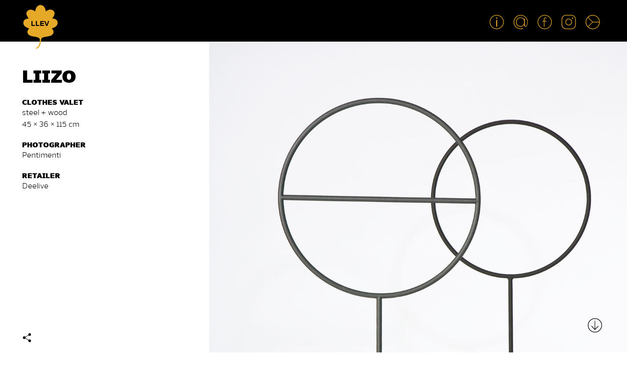

--- FILE ---
content_type: text/html; charset=UTF-8
request_url: https://llev.cz/en/liizo-2.html
body_size: 4028
content:
<!DOCTYPE html>
<html xmlns="http://www.w3.org/1999/xhtml" class="wp-toolbar"  lang="cs-CZ">
  <head>
    <meta charset="UTF-8">
    <meta name="viewport" content='width=device-width, initial-scale=1.0, maximum-scale=1.0, minimum-scale=1.0, user-scalable=0'>
    <title>
      LIIZO |  LLEV
    </title>
    <link rel="stylesheet" href="https://llev.cz/wp-content/themes/llev_2014/css/foundation.css" />
    <link rel="stylesheet" href="https://llev.cz/wp-content/themes/llev_2014/css/normalize.css" />
    <link rel="stylesheet" href="https://llev.cz/wp-content/themes/llev_2014/css/font.css" />
    <link rel="stylesheet" type="text/css" media="screen" href="https://llev.cz/wp-content/themes/llev_2014/style.css" />
    
    <link rel="stylesheet" href="https://llev.cz/wp-content/themes/llev_2014/player/mediaelementplayer.min.css" />

    <link rel="apple-touch-icon" sizes="57x57" href="/apple-touch-icon-57x57.png">
    <link rel="apple-touch-icon" sizes="60x60" href="/apple-touch-icon-60x60.png">
    <link rel="apple-touch-icon" sizes="72x72" href="/apple-touch-icon-72x72.png">
    <link rel="apple-touch-icon" sizes="76x76" href="/apple-touch-icon-76x76.png">
    <link rel="apple-touch-icon" sizes="114x114" href="/apple-touch-icon-114x114.png">
    <link rel="apple-touch-icon" sizes="120x120" href="/apple-touch-icon-120x120.png">
    <link rel="apple-touch-icon" sizes="144x144" href="/apple-touch-icon-144x144.png">
    <link rel="apple-touch-icon" sizes="152x152" href="/apple-touch-icon-152x152.png">
    <link rel="apple-touch-icon" sizes="180x180" href="/apple-touch-icon-180x180.png">
    <link rel="icon" type="image/png" href="/favicon-32x32.png" sizes="32x32">
    <link rel="icon" type="image/png" href="/favicon-194x194.png" sizes="194x194">
    <link rel="icon" type="image/png" href="/favicon-96x96.png" sizes="96x96">
    <link rel="icon" type="image/png" href="/android-chrome-192x192.png" sizes="192x192">
    <link rel="icon" type="image/png" href="/favicon-16x16.png" sizes="16x16">
    <link rel="manifest" href="/manifest.json">
    <meta name="msapplication-TileColor" content="#000000">
    <meta name="msapplication-TileImage" content="/mstile-144x144.png">
    <meta name="theme-color" content="#000000">

        	    	<link rel="stylesheet" href="https://llev.cz/wp-content/themes/llev_2014/css/gallery.css" />
	    <script src="https://llev.cz/wp-content/themes/llev_2014/js/vendor/modernizr.js"></script>
    <script type="text/javascript" async src="//platform.twitter.com/widgets.js"></script>
    <script>
		function fbShare(url, title, descr, image, winWidth, winHeight) {
			var winTop = (screen.height / 2) - (winHeight / 2);
			var winLeft = (screen.width / 2) - (winWidth / 2);
			window.open('http://www.facebook.com/sharer.php?s=100&p[title]=' + title + '&p[summary]=' + descr + '&p[url]=' + url + '&p[images][0]=' + image, 'sharer', 'top=' + winTop + ',left=' + winLeft + ',toolbar=0,status=0,width=' + winWidth + ',height=' + winHeight);
		}
	</script>

    <link rel="profile" href="http://gmpg.org/xfn/11">
    <link rel="pingback" href="https://llev.cz/xmlrpc.php">
    <link rel='https://api.w.org/' href='https://llev.cz/wp-json/' />
<link rel="EditURI" type="application/rsd+xml" title="RSD" href="https://llev.cz/xmlrpc.php?rsd" />
<link rel="wlwmanifest" type="application/wlwmanifest+xml" href="https://llev.cz/wp-includes/wlwmanifest.xml" /> 
<link rel='prev' title='THE NEW BLACK' href='https://llev.cz/en/the-new-black.html' />
<link rel='next' title='TENNIS' href='https://llev.cz/cz/tennis.html' />
<link rel="canonical" href="https://llev.cz/en/liizo-2.html" />
<link rel='shortlink' href='https://llev.cz/?p=681' />
<link rel="alternate" type="application/json+oembed" href="https://llev.cz/wp-json/oembed/1.0/embed?url=https%3A%2F%2Fllev.cz%2Fen%2Fliizo-2.html" />
<link rel="alternate" type="text/xml+oembed" href="https://llev.cz/wp-json/oembed/1.0/embed?url=https%3A%2F%2Fllev.cz%2Fen%2Fliizo-2.html&#038;format=xml" />
  </head>
  <body class="single single-post postid-681 single-format-standard">
  <script>
	  (function(i,s,o,g,r,a,m){i['GoogleAnalyticsObject']=r;i[r]=i[r]||function(){
	  (i[r].q=i[r].q||[]).push(arguments)},i[r].l=1*new Date();a=s.createElement(o),
	  m=s.getElementsByTagName(o)[0];a.async=1;a.src=g;m.parentNode.insertBefore(a,m)
	  })(window,document,'script','//www.google-analytics.com/analytics.js','ga');
	  ga('create', 'UA-56077654-1', 'auto');
	  ga('send', 'pageview');
  </script>
					<script>
				var safariFix = false;
			</script>
				<script>
			var changeOrder = true;
		</script>

  	<div id="main">
  		<header id="top">
  			<nav id="main_menu">
  				<ul>
  									            <li><a title="ABOUT US" href="/en/llev" class="top_bar_img menu_item" id="menu_about"></a></li>
	  						<li><a title="CONTACT" href="/en/contact" class="top_bar_img menu_item" id="menu_contact"></a></li>
	  						<li><a title="FACEBOOK" target="_blank" href="https://www.facebook.com/studioLLEV" class="top_bar_img menu_item" id="menu_facebook"></a></li>
	  						<li><a title="INSTAGRAM" target="_blank" href="https://www.instagram.com/llevdesignstudio/" class="top_bar_img menu_item" id="menu_twitter"></a></li>
	  						<li><a title="CZECH" href="/" class="top_bar_img menu_item" id="menu_lang_cz"></a></li>
	  			</ul>
  			</nav>
  	<a id="llev_link" title="LLEV" href='/en'><div id="logo" class="top_bar_img"><p></p></div></a>
			                		</header>
  	<div id="content">
<div class="row fullWidth">	
    <div class="large-4 columns content_column">
        <div class="flip-container">
            <div class="flipper">
                                
                <div class="front" style="background: ;">
                    <div class="grid_item product_content hyphenate" >
                    <h1>LIIZO</h1>
                    <h2 style="text-align: left;">CLOTHES VALET</h2>
<p style="text-align: left;">steel + wood<br />
45 × 36 × 115 cm</p>
<h2 style="text-align: left;">PHOTOGRAPHER</h2>
<p style="text-align: left;">Pentimenti</p>
<h2 style="text-align: left;">RETAILER</h2>
<p style="text-align: left;"><a target="_blank" href="https://www.deelive.cz/m/llev">Deelive</a></p>
                   
                    		<div class="share_button"><div title="Share" class="share_ico"></div>
			<div class="share_link">
            
            	                <a href="javascript:fbShare('http://llev.cz/en/liizo-2.html', 'Fb Share', 'Facebook share', '', 520, 350)">facebook</a>
				<!--<a href="https://twitter.com/intent/tweet?text=LIIZO+%E2%80%93+clothes+valet+by+%40LLEVdesign+%7C+DESIGN+WITH+LOVE+%7C+http%3A%2F%2Fllev.cz%2F%3Fp%3D681">twitter</a>   -->
			</div>
		</div>
	                    
                    </div>
                </div>
            </div>
        </div>
    </div>
    
    
    
    <div class='large-8 columns'>                <div class="grid_item" style="background: url('https://llev.cz/wp-content/uploads/2014/06/02_LIIZO_LLEV.jpg');" data-img-height="900" data-img-width="1400">
                                </div>
                            </div>
            </div><div class='row fullWidth'><div class='large-4 columns'>                <div class="grid_item" style="background: url('https://llev.cz/wp-content/uploads/2014/06/03_LIIZO_LLEV.jpg');" data-img-height="1000" data-img-width="850">
                                </div>
                            </div>
            <div class='large-4 columns'>                <div class="grid_item" style="background: url('https://llev.cz/wp-content/uploads/2014/06/04_LIIZO_LLEV.jpg');" data-img-height="1000" data-img-width="850">
                                </div>
                            </div>
            <div class='large-4 columns'>                <div class="grid_item" style="background: url('https://llev.cz/wp-content/uploads/2014/06/05_LIIZO_LLEV.jpg');" data-img-height="1000" data-img-width="850">
                                </div>
                            </div>
            </div><div class='row fullWidth'></div>
	<div id="scroll_button">
		<div id="scroll_next" class="scroll_button"></div>
		<div id="scroll_top" class="scroll_button"></div>
	</div>	
</div>
</div>
	<footer>
					<div id="web_description"><a href="/en/llev">HIC SUNT LEONES</a></div>
			<div id="web_copyright"><a href="/en/contact">© LLEV</a></div>
		
		<div id="web_year">
			<div id="since">2004</div>
			<div id="till">2026</div>
			<a href='https://llev.cz/en/liizo-2.html'><div id='years_en'>			<span id="years_row1">
			22</span><span id='years_row3'>YEARS</span>
			</div></a>
		</div>
	</footer>
    <script src="https://llev.cz/wp-content/themes/llev_2014/js/vendor/jquery.js"></script>
    <script src="https://llev.cz/wp-content/themes/llev_2014/js/foundation.min.js"></script>
    <script src="https://llev.cz/wp-content/themes/llev_2014/js/jquery.fittext.js"></script>
    <script src="https://llev.cz/wp-content/themes/llev_2014/js/jquery.scrollTo.min.js"></script>
    <script src="https://llev.cz/wp-content/themes/llev_2014/js/Hyphenator.js"></script>
    
    
    <script src="https://llev.cz/wp-content/themes/llev_2014/js/jquery.scrollbar.min.js"></script>
    <script type="text/javascript">
        jQuery(document).ready(function(){
            jQuery('.scroll_wraper').scrollbar({
                autoScrollSize: false,
                ignoreMobile: true,
                disableBodyScroll: false
            });
        });
    </script>
    
    
    
    
     <script src="https://llev.cz/wp-content/themes/llev_2014/player/mediaelement-and-player.min.js"></script>
     
      <script type="text/javascript">
    jQuery(document).ready(function($) {
        //$(".video_wrapper").hide();

        // declare object for video
        //var player = new MediaElementPlayer('#player1');
        
        /*var player = $('#llev_vid1').mediaelementplayer({
            //videoWidth: '100%',
            //videoHeight: '100%',
            videoWidth: -1,
            // if set, overrides <video height>
            videoHeight: -1,
            enableAutosize: true,
            loop: false,
            features: ['playpause','progress','current','duration','tracks'],
            alwaysShowControls: false,
            iPadUseNativeControls: false,
            iPhoneUseNativeControls: false, 
            AndroidUseNativeControls: false,
            enableKeyboard: true,
            pauseOtherPlayers: true

        });*/
        /*
        var player = new MediaElementPlayer('#llev_vid1',{
            //videoWidth: -1,
            videoWidth: '100%',
            //videoHeight: -1,
            videoHeight: '100%',
            enableAutosize: true,
            loop: false,
            features: ['playpause','progress','current','duration'],
            alwaysShowControls: false,
            iPadUseNativeControls: false,
            iPhoneUseNativeControls: false, 
            AndroidUseNativeControls: false,
            enableKeyboard: true,
            pauseOtherPlayers: true
        });
        
        $(".video_play_button").click(function(){
            
            player.play();
            //$(".video_wrapper").css({position: 'relative'});
            $(this).closest(".grid_item").fadeOut();
            //$(this).closest(".video_wrapper").show(); 
        });*/
    });
    </script>
    
    <script>
        /*
	  // Once the video is ready
	  $("#llev_vid1").ready(function(){
	    var LLEVPlayer = this;
	    //var aspectRatio = 9/16;

        function resizeVideoJS(){
            var LLEVPlayer = $("#llev_vid1");
            var parent = LLEVPlayer.closest( ".columns" );
            //var PlayerWidth = $(parent).width();
            var PlayerHeight = $(parent).height();
            
            //console.log(PlayerWidth + " - " + PlayerHeight);

            //LLEVPlayer.width(PlayerWidth);
            //LLEVPlayer.height( PlayerHeight );
            //LLEVPlayer.css( "width", PlayerWidth + "px !important" );
            LLEVPlayer.css( "height", PlayerHeight + "px !important" );
        }

	    resizeVideoJS(); // Initialize the function
	    $( window ).resize(function() {
	    	resizeVideoJS();
	    });
	  });*/
	</script>
     
	<script>
		$(document).ready(function() {
			var header = $("#top");
			//var IS_IPAD = navigator.userAgent.match(/iPad/i) != null;
			var IS_IPAD = ( navigator.userAgent.match(/(iPad|iPhone|iPod)/g) ? true : false );
			//var IS_IPAD = true;
			$( "input" ).focus(function(){
				if (IS_IPAD) {
				    header.css({position:'absolute'});
				    //$(window).scrollTop(0);
			    }
			});

			$( "textarea" ).focus(function(){
				if (IS_IPAD) {
				    header.css({position:'absolute'});
				    //$(window).scrollTop(0);
			    }
			});

			$( "input" ).blur(function(){
				if (IS_IPAD) {
				    header.css({position:'fixed'});
			    }
			});

			$( "textarea" ).blur(function(){
				if (IS_IPAD) {
				    header.css({position:'fixed'});
			    }
			});
		});
	</script>

	<script>
    	
    	jQuery("h1").fitText(0.9, { minFontSize: '12px', maxFontSize: '35px' });
    	jQuery(".description p").fitText(0.9, { minFontSize: '10px', maxFontSize: '16px' });

		$(document).ready(function () {
			window.scrollTo(0, 0);
				var share_open = false;

				$(".share_ico").click(function() {
					if(share_open){
						$('.share_link').css('visibility','hidden');
						share_open = false;
					}else{
						$('.share_link').css('visibility','visible');
						share_open = true;
					}

				});
			contact_form_scale();
			$( window ).resize(function() {
				contact_form_scale();
			});

		});

	function contact_form_scale(){
		var contact_info_height = $("#contact_info").height();
		var window_height = $(window).height();
		var form_height = $("fieldset").height();
		if($(window).height() > contact_info_height + form_height + 100){

			var test = 50;
			$("#contact_info").css( {
				marginTop : (((window_height - form_height)/2) - (contact_info_height / 2) - test ) + "px",
				marginBottom : (((window_height - form_height)/2) - (contact_info_height / 2) - test ) + "px"
			 } );

		}
	}

		$(".image_point").click(function() {
			var parent = $( this ).parent().find(".image_text");

			if(parent.is( ":visible" )){
				parent.removeClass("image_description_flip");
			}else{
				parent.addClass("image_description_flip");
			}
		});
	</script>



	<script>var posChanged = null;</script>	 <script src="https://llev.cz/wp-content/themes/llev_2014/js/gallery.js"></script>
	 <script>
	  	$(document).ready(function () {
			$(".simple_flip").click(function(){
			  	$(this).toggleClass("click");
			});
		});
  	</script>
  


<script>
    /*Hyphenator.config({
        useCSS3hyphenation: true
    });*/
    Hyphenator.run();
</script>
</body>
</html>


--- FILE ---
content_type: text/css
request_url: https://llev.cz/wp-content/themes/llev_2014/css/font.css
body_size: 120
content:
@font-face {
    font-family: 'naumanblack';
    src: url('font/the_northern_block_-_nauman_black-webfont.eot');
    src: url('font/the_northern_block_-_nauman_black-webfont.eot?#iefix') format('embedded-opentype'),
         url('font/the_northern_block_-_nauman_black-webfont.woff') format('woff'),
         url('font/the_northern_block_-_nauman_black-webfont.ttf') format('truetype'),
         url('font/the_northern_block_-_nauman_black-webfont.svg#naumanblack') format('svg');
    font-weight: normal;
    font-style: normal;
}

@font-face {
    font-family: 'naumanbold';
    src: url('font/the_northern_block_-_nauman_bold-webfont.eot');
    src: url('font/the_northern_block_-_nauman_bold-webfont.eot?#iefix') format('embedded-opentype'),
         url('font/the_northern_block_-_nauman_bold-webfont.woff') format('woff'),
         url('font/the_northern_block_-_nauman_bold-webfont.ttf') format('truetype'),
         url('font/the_northern_block_-_nauman_bold-webfont.svg#naumanbold') format('svg');
    font-weight: normal;
    font-style: normal;
}

@font-face {
    font-family: 'naumanregular';
    src: url('font/the_northern_block_-_nauman-webfont.eot');
    src: url('font/the_northern_block_-_nauman-webfont.eot?#iefix') format('embedded-opentype'),
         url('font/the_northern_block_-_nauman-webfont.woff') format('woff'),
         url('font/the_northern_block_-_nauman-webfont.ttf') format('truetype'),
         url('font/the_northern_block_-_nauman-webfont.svg#naumanregular') format('svg');
    font-weight: normal;
    font-style: normal;
}

--- FILE ---
content_type: text/css
request_url: https://llev.cz/wp-content/themes/llev_2014/style.css
body_size: 3502
content:
/* Fonts: naumanblack, naumanbold, naumanregular*/

/* ----- SELECTION ----- */

/* Mozilla based browsers */
 ::-moz-selection {
 background-color: #e5a927;
 color: #000;
 }

/* Works in Safari */
 ::selection {
 background-color: #e5a927;
 color: #000;
 }

/* Works in Opera */
 ::-o-selection {
 background-color: #e5a927;
 color: #000;
 }
 ::-ms-selection {
 background-color: #e5a927;
 color: #000;
 }

/* Works in Internet Explorer */
 ::-webkit-selection {
 background-color: #e5a927;
 color: #000;
 }



/* ---- SELECTION END -----*/
*{
	padding: 0;
	margin: 0;
	-webkit-tap-highlight-color: transparent;
    /*text-rendering: optimizeLegibility;*/
    -webkit-font-variant-ligatures: no-common-ligatures;
    font-variant-ligatures: no-common-ligatures;
}

a{
	color: #000;
}
a:hover{
	color: #e5a927;
}

h1{
	font-family: 'naumanblack';
	font-size: 20px;
	color: #000;
	width: 100%;
	display: inline-block ;
	overflow: hidden;
	/*text-transform: uppercase;*/
	margin: 0 0 20px 0;
	padding: 0px;
}

h2{
	font-family: 'naumanblack';
	font-size: 14px;
	color: #000;
	margin: 0;
	padding: 0;
}
h3{
	font-family: 'naumanblack';
	color: #000;
	font-size: 80px;
	width: 100%;
	display: inline-block ;
	overflow: hidden;
	margin: 0;
	padding: 0;
}

p{
	font-size: 1.1em;
}

.motto{
	font-family: 'naumanblack';
	font-size: 1em;
}

/*
a {
  -o-transition:.5s;
  -ms-transition:.5s;
  -moz-transition:.5s;
  -webkit-transition:.5s;

  transition:.5s;
}*/

html{
	height: 100%;
	overflow: hidden;
    overflow-y: auto;
}

body{
	font-family: 'naumanregular';
	width: 100%;
	min-width: 320px;
	height: 100%;
	position: relative;
	z-index: 0;

}

span{
	margin: 0;
	padding: 0;
}

.light{
	color:#fff;
	padding: 20px;
}

input, textarea{
	-webkit-border-radius: 0;
	border-radius: 0;
}

#main{
	width: 100%;
	position: relative;
	z-index: 5;
	/*padding-bottom: 85px;*/
}
#contact_form{
	padding-bottom: 85px;
	z-index: 1;
	min-height: 500px;
}

header#top{
	z-index: 150;
	position: fixed;
	top: 0;
}

header#top, footer{
	background: #000;
	width: 100%;
	height: 85px;
	min-width: 320px;
}

.top_bar_img{
	background: url("http://llev.cz/wp-content/themes/llev_2014/img/top_panel_large.png");
	background-repeat: no-repeat;
  	background: url("http://llev.cz/wp-content/themes/llev_2014/img/top_panel_large.svg"), none;
}

#top #llev_link{
	display: block;
	position: absolute;
	width: 75px;
	height: 90px;
	max-height: 90px;
	margin-left: 3.5%;
}

/*
@media (max-width: 64.063em) {
	#top #llev_link{
		width: 50%;
	}
}

@media (max-width: 500px) {
	#top #llev_link{
		width: 75px;
	}
}
*/
#top a #logo{
	width: 75px;
	height: 90px;
	background-position: left top;
	position: relative;
	top: 10px;
	color: #000;
	font-family: 'naumanbold';
	text-align: center;
	padding-top: 21px;
	-webkit-transition: width 2s; /* For Safari 3.1 to 6.0 */
 	transition: width 2s;
}

#top a #logo p{
	color: #000;
}



#top a #logo p:after{
	content: "LLEV";
	font-size: 14px;
}

#top a:hover #logo p:after{
	color: #fff;
	content: "HOME";
}

#top #main_menu {
	/*width: 242px;*/
    width: 245px;
	float: right;
	margin-right: 3.5%;
}

#top #main_menu ul{
	list-style-type: none;
	margin-top: 18px;
	margin-left: 0;
}

#top #main_menu ul li{
	display: inline;
	float: left;
}

#top #main_menu ul li a{
	display: block;
	width: 40px;
	height: 42px;
	margin: 0 5px 0 4px;
}

#menu_about{
	background-position: -75px 0px;
}

#menu_contact{
	background-position: -115px 0px;
}

#menu_facebook{
	background-position: -155px 0px;
}

#menu_twitter{
	background-position: -195px 0px;
	/*margin: 0 0 0 5px !important;*/
}

#menu_lang_en{
	background-position: -235px 0px;
}

#menu_lang_cz{
	background-position: -275px 0px;
}

#menu_about:hover{
	background-position: -75px -42px;
}

#menu_contact:hover{
	background-position: -115px -42px;
}

#menu_facebook:hover{
	background-position: -155px -42px;
}

#menu_twitter:hover{
	background-position: -195px -42px;
}

#menu_lang_en:hover{
	background-position: -235px -42px;
}

#menu_lang_cz:hover{
	background-position: -275px -42px;
}

@media (max-width: 64.063em) {
	.top_bar_img{
		background: url("http://llev.cz/wp-content/themes/llev_2014/img/top_panel.png");
		background-repeat: no-repeat;
	  	background: url("http://llev.cz/wp-content/themes/llev_2014/img/top_panel.svg"), none;
	}
	#top #main_menu {
		/*width: 216px;*/
        width: 220px;
		float: right;
		margin-right: 3.5%;
	}
	#top #main_menu ul{
		list-style-type: none;
		margin-top: 23px;
		margin-left: 0;
	}
	#top #main_menu ul li a{
		display: block;
		width: 35px;
		height: 40px;
		margin: 0 5px 0 4px;
	}
	#menu_about{
		background-position: -75px 0px;
	}

	#menu_contact{
		background-position: -110px 0px;
	}

	#menu_facebook{
		background-position: -145px 0px;
	}

	#menu_twitter{
		background-position: -180px 0px;
		/*margin: 0 0 0 5px !important;*/
	}

	#menu_lang_en{
		background-position: -215px 0px;
	}

	#menu_lang_cz{
		background-position: -250px 0px;
	}

	#menu_about:hover{
		background-position: -75px -40px;
	}

	#menu_contact:hover{
		background-position: -110px -40px;
	}

	#menu_facebook:hover{
		background-position: -145px -40px;
	}

	#menu_twitter:hover{
		background-position: -180px -40px;
	}

	#menu_lang_en:hover{
		background-position: -215px -40px;
	}

	#menu_lang_cz:hover{
		background-position: -250px -40px;
	}

}

.share_button{
	width: 300px;
	position: absolute;
	bottom: 25px;
	padding: 10px 0;
	overflow: hidden;
}

	.share_ico{
		cursor: pointer;
		display: inline-block;
		width: 20px;
		height: 20px;
		background: url("http://llev.cz/wp-content/themes/llev_2014/img/share.png");
		background-repeat: no-repeat;
	  	background: url("http://llev.cz/wp-content/themes/llev_2014/img/share.svg"), none;
	  	background-position: 0 -20px;
	}
	.back .share_ico{
		background-position: 0 -20px;
	}


.share_link{
	margin-left: 10px;
	visibility: hidden;
	display: inline-block;
	position: relative;
	bottom: 6px;
}

.share_link a{
	padding: 0 10px;
}



#content{
	padding-top: 85px;
	min-height: 100%;
	width: 100%;
	height: 100%;
	font-size: 14px;
}

li.grid_item{
	padding: 0;
	margin: 0;
}

#content .grid_cointainer{
	left: 0;
	margin: 0;
}

.color_changer{
	position: absolute;
	right: 3.5%;
	width: 31px;
	height: 31px;
	margin: 20px 10px 20px 20px;
	background: none;
	z-index: 100;
	cursor: pointer;
}

.color_changer div{
	border-radius: 50%;
	width: 6px;
	height: 6px;
	margin: 15px 0 0 15px;
	background: #fff;
	position: relative;
	z-index: 100;
}

.contact_link{
	position: absolute;
	height: 40px;
	width: 100%;
	text-align:center;
	bottom: 15%;
}
.contact_link a{
	display: block;
	width: 40px;
	height: 42px;
  	background-position: -110px -84px;
  	margin: 0 auto;
}
.contact_link a:hover{
	background-position: -110px 0;
}

@media (max-width: 64.063em) {
	.contact_link{
		position: absolute;
		height: 28px;
		width: 100%;
		text-align:center;
		bottom: 15%;
	}
	.contact_link a{
		display: block;
		width: 35px;
		height: 40px;
	  	background-position: -110px -80px;
	  	margin: 0 auto;
	}
	.contact_link a:hover{
		background-position: -110px 0;
	}
}
@media (max-height: 760px) {
	.contact_link{
		display: none;
	}
}




.color_change, .hcolor_change{
	background: #fff;
}

.color_change h1, .color_change .flipper p , .hcolor_change h1, .hcolor_change p{
	color: #000 !important;
}

.color_change .color_changer div, .hcolor_change .color_changer div{
	background: #000;
}

.flip-container.click .back, .color_change .back{
    -webkit-transform: rotateY(0deg);
    -moz-transform: rotateY(0deg);
    -o-transform: rotateY(0deg);
    -ms-transform: rotateY(0deg);
    transform: rotateY(0deg);
    opacity: 1;
}

.flip-container.click .front, .color_change .front{
    -webkit-transform: rotateY(180deg);
    -moz-transform: rotateY(180deg);
    -o-transform: rotateY(180deg);
    transform: rotateY(180deg);
    opacity: 0;
}

#contact{
	width: 100%;
	min-height: 100%;
}

#contact_form {
	float: left;
	width: 100%;
	/*overflow: hidden;*/
  	-webkit-background-size: cover !important;
  	-moz-background-size: cover !important;
  	-o-background-size: cover !important;
  	background-size: cover !important;
  	margin-bottom: 0;
  	padding-bottom: 0;
  	bottom: 0;
}

#contact_form fieldset{
	position: relative;
	margin: 0 auto 0 auto;
	border: none;
	/*padding-top: 40px;*/
	/*padding: 18px 0 0 0;*/
}

@media (min-width: 64.063em) {
	#contact_form fieldset{
		width: 60%;
		max-width: 600px;
	}
	#contact_form img{
		top: -300px;
	}
	.pc_hide{
		display: none;
	}
}

/*.vjs-default-skin .vjs-progress-control,
.vjs-default-skin .vjs-time-controls,
.vjs-default-skin .vjs-time-divider,
.vjs-default-skin .vjs-captions-button,
.vjs-default-skin .vjs-mute-control,
.vjs-default-skin .vjs-volume-control,
.vjs-default-skin .vjs-fullscreen-control {
    display: none;
}*/

.vjs-quality-button{
	display: none;
}



#contact_form input, #contact_form textarea{
	color: #e5a927;
	background: #000;
	margin: 3px 0;
	padding: 5px 5px 5px 10px;
	border: none;
}

#contact_form textarea{
	line-height: 1.5;
}

::-webkit-input-placeholder {
   color: #e5a927;
}

:-moz-placeholder {
   color: #e5a927;
}

::-moz-placeholder {
   color: #e5a927;
}

:-ms-input-placeholder {
   color: #e5a927;
}

#contact_form input[type=submit] {
	background: none;
	display: block;
	/*color: #e5a927;*/
	color: #000;
	font-size: 18px;
	/*font-family: 'naumanblack';*/
	font-family: 'naumanregular';
	width: 150px;
	height: 30px;
	margin: 15px auto 15px auto;
	padding: 0;
}

#contact_form textarea{
	min-height: 200px;
	padding: 12px 5px 5px 10px;
}

.contact_title{
	padding: 0 10px 20px 10px;
	height: 30px;
	display: block;
	font-family: 'naumanblack';
	font-size: 18px;
	color: #000;
}

#contact_form #contact_info{
	margin: 10px auto 5px auto;
	padding: 10px 0 0 10px;
	/*height: 330px;*/
	position: relative;
}

@media (max-width: 64.063em) {
	#contact_form #contact_info{
		width: 95%;
	}
	#contact_form fieldset{
		width: 95%;
		margin: 0 auto 0 auto;
	}
}

@media (min-width: 64.063em) {
	#contact_form #contact_info{
		width: 60%;
		max-width: 600px;
	}
}

@media (max-width: 40em) {
	.mobile_hide{
		display: none;
	}
	#contact_form #contact_info{
		/*padding: 20px 0 0 10px;*/
	}
}


#contact_form #contact_info p{
	padding: 20px 0 0 10px;
}

/* --- FOOTER --- */
footer{
	color: #fff;
	/*position: absolute;
	bottom: 0;*/
	position: relative;
	bottom: 0;
	width: 100%;
	overflow: hidden;
	height: 85px;
	z-index: 1;
	display: block;
}

footer a{
	color: #e5a927;
	position: relative;
	z-index: 2;
}

footer a:hover{
	color: #fff;
}

footer #web_description{
	display: inline-block;
	font-family: 'naumanbold';
	text-transform: uppercase;
	margin-left: 3.5%;
	margin-top: 35px;
	font-size: 11px;
	z-index: 2;
	position: fixed;
	bottom: 38px;
}

footer #web_description a{
	position: relative;
}

footer #web_year{
	margin-left: -69px;
	left: 50%;
	width: 138px;
	margin-top: -44px;
	font-size: 11px;
	position: fixed;
	bottom: 22px;
	color: #e5a927;
}
@media (max-width:480px){
	footer #web_year{
		display: none;
	}
}

footer #web_copyright{
	z-index: 2;
	right: 3.5%;
	margin-top: 35px;
	font-size: 11px;
	font-family: 'naumanbold';
	position: fixed;
	bottom: 38px;
	margin-right: 6px;
}

footer #web_copyright a{
	/*right: -6px;*/
}

footer #web_year #since{
	float: left;
}

footer #web_year #years, footer #web_year #years_en{
	width: 60px;
	height: 60px;
	position:relative;
	top: 10px;
	-moz-border-radius: 50%;
    -webkit-border-radius: 50%;
    border-radius: 50%;
    background: #000;
    border: 1px solid #e5a927;
    text-align: center;
    padding: 8px 0 0 1px;
    font-family: 'naumanblack';
    margin-left: 40px;
}

footer #web_year a:hover #years, footer #web_year a:hover #years_en{
    border: 1px solid #fff;
}
/*
footer #web_year #years_en{
	padding: 9px 0 0 0px;
}*/

footer #web_year #years #years_row1, footer #web_year #years_en #years_row1{
	display: block;
	font-size: 25px;
}

footer #web_year #years #years_row2, footer #web_year #years_en #years_row2{
	display: block;
	font-size: 10px;
	margin-top: 2px;
	letter-spacing: 3px;
	font-family: 'naumanregular';
}

footer #web_year #years_en #years_row3{
	display: block;
	font-size: 8px;
	margin-top: 2px;
	margin-left: -1px;
	letter-spacing: 0px;
	font-family: 'naumanregular';
}

footer #web_year #till{
	float: right;
}

footer #web_year #till, footer #web_year #since{
	margin-top: 33px;
}

/* --- FOOTER END --- */

.more{
	padding-top: 10px;
	display: block;
	text-align: center;
	font-size: 35px;
}

.image_description{
	position:absolute;
	top: 0;
	z-index: 50;
	margin: 20px;
	right: 3.5%;
}

.image_description .image_text{
	/*opacity: 0;*/
	padding: 15px;
	background: #fff;
	color: #000;
	height: 125px;
	margin:  13px 30px 0 0;
	line-height: 1.6;
	display: none;

	/*-webkit-transform: rotateY(-180deg);
    -moz-transform: rotateY(-180deg);
    -o-transform: rotateY(-180deg);
    -ms-transform: rotateY(-180deg);
    transform: rotateY(-180deg);*/
}

.image_description .image_text a{
	color: #000;
}

.image_description .image_text a:hover{
	color: #e5a927;
}

.image_description .image_point{
	cursor: pointer;
	float: right;
	width: 31px;
	height: 31px;
}
.image_description .image_point div:before{
	cursor: pointer;
	content: "+";
	color: #000;
	font-size: 31px;
	margin: 15px;
	text-shadow: 0px 0px 10px #fff;
	/*border-radius: 50%;
	width: 6px !important;
	height: 6px !important;
	margin: 15px;
	background: #000;
	-webkit-box-shadow: 0 0 8px 0px #fff;
	box-shadow: 0 0 8px 0px #fff;*/
}

.image_description .image_description_flip{
	opacity: 1;
	/*-webkit-transform: rotateY(0deg);
    -moz-transform: rotateY(0deg);
    -o-transform: rotateY(0deg);
    -ms-transform: rotateY(0deg);
    transform: rotateY(0deg);*/
   display: block;
}
.image_text {
    -webkit-backface-visibility: hidden;
    -moz-backface-visibility: hidden;
    -o-backface-visibility: hidden;
    backface-visibility: hidden;

    -webkit-transition: 0.6s;
    -webkit-transform-style: preserve-3d;

    -moz-transition: 0.6s;
    -moz-transform-style: preserve-3d;

    -o-transition: 0.6s;
    -o-transform-style: preserve-3d;

    -ms-transition: 0.6s;
    -ms-transform-style: preserve-3d;

    transition: 0.6s;
    transform-style: preserve-3d;
}

.specialization{
	font-family: 'naumanblack';
}

.about_design strong {
    font-family: 'naumanblack';
}

.scroll_wraper p{
    padding: 0 20px 0 0;
}

.about_design_narrow{
    padding: 0 15%;
}

@media (max-width: 1050px) {
    .about_design_narrow{
        padding: 0 5%;
    }
}

.scroll_wraper{
    height: calc(100% - 250px);
    /*overflow: scroll;*/
    /*overflow-x: hidden;*/
    overflow: hidden !important;
    padding: 0 !important;
    margin-right: 5px;
}
.scrollbar-rail > .scroll-element,
.scrollbar-rail > .scroll-element div
{
    border: none;
    margin: 0;
    overflow: hidden;
    padding: 0;
    position: absolute;
    z-index: 10;
}
 
.scrollbar-rail > .scroll-element {
    background-color: transparent;
}
 
.scrollbar-rail > .scroll-element div {
    display: block;
    height: 100%;
    left: 0;
    top: 0;
    width: 100%;
}
 
.scrollbar-rail > .scroll-element .scroll-element_size {
    background-color: #000;
    background-color: #000;
    width: 1px !important;
}
 
.scrollbar-rail > .scroll-element .scroll-element_outer:hover .scroll-element_size {
    background-color: #000;
    background-color: #000;
}
  
.scrollbar-rail > .scroll-element.scroll-y {
    height: 100%;
    min-height: 100%;
    padding: 0 2px 0 3px;
    right: 0;
    top: 0;
    width: 19px;
}
 
.scrollbar-rail > .scroll-element .scroll-bar {
    background-color: #000;
 
    -webkit-border-radius: 7px;
    -moz-border-radius: 7px;
    border-radius: 7px;
    
    height: 14px !important;
}
 
.scrollbar-rail > .scroll-element .scroll-element_outer:hover .scroll-bar {
    
}
 
/* scrollbar height/width & offset from container borders */
 
.scrollbar-rail > .scroll-content.scroll-scrolly_visible { left: -17px; margin-left: 17px; } 

.scrollbar-rail > .scroll-element.scroll-y .scroll-bar { left: 0px; min-height: 14px; width: 14px; }
  
.scrollbar-rail > .scroll-element.scroll-y .scroll-element_outer { top: 5px; width: 15px; }
.scrollbar-rail > .scroll-element.scroll-y .scroll-element_size { left: 7px; top: -14px; width: 2px; }
 

.scrollbar-rail > .scroll-element.scroll-y.scroll-scrollx_visible .scroll-element_size { top: -25px; }
.scrollbar-rail > .scroll-element.scroll-y.scroll-scrollx_visible .scroll-element_track { top: -25px; }
.scroll-element.scroll-x {
    display: none !important;
}

@media (max-width: 1050px) {
    .scroll_wraper{
        overflow: hidden;
    }
}


--- FILE ---
content_type: text/css
request_url: https://llev.cz/wp-content/themes/llev_2014/css/gallery.css
body_size: 1669
content:
/* TEST FLIP */
.row{
	background: #fff;	
}

.flip-container {
    -webkit-perspective: 1000;
    -moz-perspective: 1000;
    -o-perspective: 1000;
    perspective: 1000;
}

.flip-container, .front, .back, .flipper {
   width: 100%;
   height: 100%;
}

.flipper {
    -moz-transform: perspective(1000px);
    -moz-transform-style: preserve-3d;
    position: relative;
}

.front, .back {
    -webkit-backface-visibility: hidden;
    -moz-backface-visibility: hidden;
    -o-backface-visibility: hidden;
    backface-visibility: hidden;

    -webkit-transition: 0.6s;
    -webkit-transform-style: preserve-3d;

    -moz-transition: 0.6s;
    -moz-transform-style: preserve-3d;

    -o-transition: 0.6s;
    -o-transform-style: preserve-3d;
    
    -ms-transition: 0.6s;
    -ms-transform-style: preserve-3d;
    
    transition: 0.6s;
    transform-style: preserve-3d;
    padding: 0;
    margin: 0;
    top: 0;
    left: 0;
}

.front{
	/*background: #000;*/
	background: #fff;
}

.back {
    -webkit-transform: rotateY(-180deg);
    -moz-transform: rotateY(-180deg);
    -o-transform: rotateY(-180deg);
    -ms-transform: rotateY(-180deg);
    transform: rotateY(-180deg);
    position: absolute;
    width: 100%;
    height: 100%;
    opacity: 0;
    background: #fff;
    overflow: hidden;
}

.fliped_back{
    -webkit-transform: rotateY(0deg);
    -moz-transform: rotateY(0deg);
    -o-transform: rotateY(0deg);
    -ms-transform: rotateY(0deg);
    transform: rotateY(0deg);
    opacity: 1;
}

.fliped_front {
    -webkit-transform: rotateY(180deg);
    -moz-transform: rotateY(180deg);
    -o-transform: rotateY(180deg);
    transform: rotateY(180deg);
    opacity: 0;
}
/*
@media only screen and (min-width:800px){ 
	.simple_flip:hover .back, .flip-container.hover .back {
	    -webkit-transform: rotateY(0deg);
	    -moz-transform: rotateY(0deg);
	    -o-transform: rotateY(0deg);
	    -ms-transform: rotateY(0deg);
	    transform: rotateY(0deg);
	    opacity: 1;
	}
	.simple_flip:hover .front, .flip-container.hover .front {
	    -webkit-transform: rotateY(180deg);
	    -moz-transform: rotateY(180deg);
	    -o-transform: rotateY(180deg);
	    transform: rotateY(180deg);
	    opacity: 0;
	}
}*/

/* END TEST FLIP*/
body{
	/*background: #000;*/
}

.fullWidth {
   width: 100%;
   margin-left: auto;
   margin-right: auto;
   max-width: initial;
   min-width: 100%;
}

.partWidth {
   width: 60%;
   margin-left: auto;
   margin-right: auto;
   max-width: initial;
   min-width: 65%;
}

.row .columns{
	margin: 0;
	padding: 0;
	overflow: hidden;
}

.grid_item{
  background-repeat: no-repeat !important;
  background-position: center center !important;
  -webkit-background-size: cover !important;
  -moz-background-size: cover !important;
  -o-background-size: cover !important;
  background-size: cover !important;
}

.grid_item, .grid_item a{
  overflow: hidden;
  height: 100%;
  width: 100%;
  width: auto !important;
  position: relative;
}

@media (min-width: 1050px) { 
	.product_content{
		padding: 10% 10% 40px 10.5%;
	}
	.row .columns{
		min-height: 650px;
	}
}

/*@media (max-width: 64.063em) { */
@media (max-width: 1050px) { 
	.row .columns{
		width: 100%;
		max-width: 100%;
	}	
	#scroll_button{
		display: none;
	}
	.product_content{
		padding: 6% 5% 60px 3.5%;
	}
	.grid_item{
	  -webkit-background-size: contain !important;
	  -moz-background-size: contain !important;
	  -o-background-size: contain !important;
	  background-size: contain !important;
	}
}


.front .product_content{
	color: #000;
}

.front .product_content h1{
	color: #000;
}

.front .product_content h2{
	color: #000;
}

.front .product_content a{
	color: #000;
}
.front .product_content a:hover{
	color: #c89514;
}


/*.front .product_content{
	color: #c89514;
}
.back .product_content{
	color: #000;
}

.front .product_content h1{
	color: #c89514;
}

.front .product_content h2{
	color: #c89514;
}

.front .product_content a{
	color: #c89514;
}
.front .product_content a:hover{
	color: #fff;
}
.back .product_content a{
	color: #000;
}
.back .product_content a:hover{
	color: #c89514;
}

.back .product_content h1{
	color: #000;
}
.back .product_content h2{
	color: #000;
}*/
.product_content p{
	text-align: justify !important; 
}

.back .about_person, .front .about_person{
	position: absolute;
	top: 0;
	width: 100%;
	height: 100%;
	padding: 10% 0 0 0;
	line-height: 1.5;
	text-align: center;
}

.front .about_design, .back .about_design{
	position: absolute;
	top: 0;
	text-align: center;
	width: 100%;
	height: 100%;
	padding-top: 20px;
	/*height: 300px;*/
}
.plus_more{
	width: 34px;
	height: 34px;
	background: url("http://llev.cz/wp-content/themes/llev_2014/img/more_plus.png");
	background-repeat: no-repeat;
	background: url("http://llev.cz/wp-content/themes/llev_2014/img/more_plus.svg"), none;
	margin: 25px auto 0 auto;
}

.plus_more:hover{
	background-position: 0 -34px;
	cursor: pointer;
}
.about_design .plus_more{
	margin-top: 50px;
}

.back .about_design p, .back .about_person p{
	margin-top: 8%;
}
/*
@media (max-width: 64.063em) { 
	.back .about_design p{
		margin-top: 8%;
	}
}*/

.front .about_design h1,.back .about_design h1{
	font-size: 55px;
}
.about_design .description{
	width: 75%;
	margin: 0 auto;
	text-align: justify;
}



#scroll_button{
	position: fixed;
	right: 4%;
	bottom: 40px;
	width: 30px;
	height: 30px;
	z-index: 10;
    /*
	-webkit-box-shadow: 0 0 8px 0px #fff;
	box-shadow: 0 0 8px 0px #fff;
    */
    filter: drop-shadow(0px 0px 2px #ffffff);
    -webkit-filter: drop-shadow(0px 0px 2px #ffffff);
    -moz-filter: drop-shadow(0px 0px 2px #ffffff);
	border-radius: 50%;
}

/*#scroll_next, #scroll_top{
	width: 27px;
	height: 27px;
	background: url("http://llev.cz/wp-content/themes/llev_2014/img/page_scroll.png");
	background-repeat: no-repeat;
  	background: url("http://llev.cz/wp-content/themes/llev_2014/img/page_scroll.svg"), none;
  	margin: -1px 0 0 -1px;
}

#scroll_next{
	background-position: -27px 0px;
}*/

#scroll_top{	
}

/*@media (max-width: 64.063em) {*/
	#scroll_next, #scroll_top{
		width: 31px;
		height: 31px;
		background: url("http://llev.cz/wp-content/themes/llev_2014/img/page_scroll_large.png");
		background-repeat: no-repeat;
	  	background: url("http://llev.cz/wp-content/themes/llev_2014/img/page_scroll_large.svg"), none;
	  	margin: -1px 0 0 -1px;
	}
	
	#scroll_next{
		background-position: -31px 0px;
	}

/*}*/


.scroll_button{
	font-size: 20px;
	cursor: pointer;
}


#content{
	opacity: 0;	
	}
	
footer {
	opacity: 0;
	}


/* ----- player -----*/

.video_play_button {
	position: absolute;
	top: 50%;
	left: 50%;
	width: 100px;
	height: 100px;
	margin: -50px 0 0 -50px;
	background: url(http://test.llev.cz/wp-content/themes/llev_2014/player/bigplay.svg) no-repeat;
     cursor: pointer;
}

.video_play_button {
	background-image: url(http://test.llev.cz/wp-content/themes/llev_2014/player/bigplay.png);
}
/*
.video_wrapper{
    position: absolute;
}*/

#videoWrapper {
	position: relative;
	/*padding-bottom: 56.25%;*/ /* 16:9 */
	/*padding-top: 25px; - odebráno způsobuje bílé čáry*/ 
	/*height: 0;*/
    /*height: 100%;*/
}

#videoWrapper iframe {
	position: absolute;
	top: 0;
	left: 0;
	width: 100%;
	height: 100%;
}

@media (max-width: 1050px) {
    #videoWrapper {
        /*padding-bottom: 56.25%;*/ /* 16:9 */
        /*height: 0;*/
    }   
}

.depend_about{
    background-size: cover !important;
}

--- FILE ---
content_type: application/javascript
request_url: https://llev.cz/wp-content/themes/llev_2014/js/gallery.js
body_size: 882
content:
	var firstCol = $( "#content .row:eq(0) .columns:eq(0)" );
	var secondCol = $( "#content .row:eq(0) .columns:eq(1)" );

	$( document ).ready(function() {
		resizeGallery();
	});

    $(window).load(function() {
        resizeGallery();
    });

	$( window ).resize(function() {
		resizeGallery();
	});

	function resizeGallery(){
		var w = $( window ).width();
		var h = $( window ).height()-83;
		if(safariFix == true){
			$('.grid_item').each(function(){
				$(this).css({
					"width": w + 2 + "px",
					"marginLeft": "-1px"
				});
			});
		}

		if(w > 1050){
			$('.columns').height(h);
			$('.grid_item').each(function(){
				$(this).css({
					"height":""
				});
			});
			if(posChanged == false || posChanged == null){
				posChanged = true;
				if(changeOrder == true){
					$.when( $( firstCol ).detach().insertBefore( secondCol )).done(function( ) {
						$.when($("#content").fadeTo(300, 1) ).done(function( ) {
							$("footer").fadeTo(300, 1);
						});
					});
				}

			}

		}else{
			$('.columns').css({
					"height":""
				});
			$('.grid_item').each(function(){
				var ratio = $(this).attr("data-img-width") / $(this).attr("data-img-height");
                
                var finHeight =  $(this).width()/ratio;
                
                if($(this).hasClass("depend_about")){
                    
                    var depend_height = $(this).parent().find(".about_design p").height() + 250;
                    
                    if(depend_height > finHeight){
                        $(this).height(depend_height);
                    }else{
                        $(this).height(finHeight);
                    }
                }else{
                    $(this).height(finHeight);
                }
			});
			if(posChanged == true || posChanged == null){
				posChanged = false;
				if(changeOrder == true){
					$.when( $( firstCol ).detach().insertAfter( secondCol )).done(function( ) {
						$.when($("#content").fadeTo(300, 1) ).done(function( ) {
							$("footer").fadeTo(300, 1);
						});
					});
				}
			}
		}
	}

	$(function() {
		if(changeOrder == false){
			$.when($("#content").fadeTo(300, 1) ).done(function( ) {
				$("footer").fadeTo(300, 1);
			});
		}

		var posts = $('.row');
		var position = 0;
		var next = $('#scroll_next');
		var top = $('#scroll_top').hide();
		var scroll = true;

		function scrollToPosition(element) {
		if (element !== undefined) {
	    	$("body").scrollTo(element, 800, {axis:'y', margin:true, offset: {top:-85}});
		}
	}

		$(window).scroll(function(event) {
			if($(window).scrollTop() + $(window).height() > $(document).height() - 85 ) {
				$('#scroll_button').css({
					bottom: 125 - Math.abs(($(window).scrollTop() + $(window).height()) - $(document).height())
				});
				//next.hide();
	            //top.show();
			} else{
				$('#scroll_button').css({
					bottom: 40
				});
				//top.hide();
	    		//next.show();
			}
			//scroll button

			if($(window).scrollTop() + $(window).height() > $(document).height() - 700 ) {
				next.hide();
	            top.show();
			} else{
				top.hide();
	    		next.show();
			}

		});

		//Better performance to use Id selectors than class selectors
	    next.click(function(evt) {
	    	position = position + 1;
	        scrollToPosition(posts[position]);     
	    });

	    top.click(function(evt) {
	    	top.hide();
	    	next.show();
	    	position = 0;
	    	scrollToPosition(position);     
	    });
	});


--- FILE ---
content_type: image/svg+xml
request_url: http://llev.cz/wp-content/themes/llev_2014/img/page_scroll_large.svg
body_size: 915
content:
<?xml version="1.0" encoding="utf-8"?>
<!-- Generator: Adobe Illustrator 16.0.3, SVG Export Plug-In . SVG Version: 6.00 Build 0)  -->
<!DOCTYPE svg PUBLIC "-//W3C//DTD SVG 1.1//EN" "http://www.w3.org/Graphics/SVG/1.1/DTD/svg11.dtd">
<svg version="1.1" id="Vrstva_1" xmlns="http://www.w3.org/2000/svg" xmlns:xlink="http://www.w3.org/1999/xlink" x="0px" y="0px"
	 width="63px" height="31px" viewBox="0 0 63 31" enable-background="new 0 0 63 31" xml:space="preserve">
<g>
	<path d="M15.868,1.167c-8.007,0-14.5,6.493-14.5,14.5c0,8.009,6.493,14.5,14.5,14.5c8.008,0,14.5-6.491,14.5-14.5
		C30.367,7.659,23.875,1.167,15.868,1.167z M15.868,28.942c-7.333,0-13.276-5.943-13.276-13.275c0-7.333,5.943-13.276,13.276-13.276
		c7.333,0,13.277,5.943,13.277,13.276C29.145,22.999,23.201,28.942,15.868,28.942z"/>
	<path d="M22.351,12.603l-6.05-6.049c-0.238-0.24-0.627-0.24-0.868,0l-6.048,6.049c-0.24,0.241-0.24,0.628,0,0.87
		c0.12,0.119,0.276,0.179,0.433,0.179c0.158,0,0.315-0.061,0.435-0.179l5.003-5.004v16.218c0,0.338,0.274,0.61,0.612,0.61
		c0.338,0,0.613-0.272,0.613-0.61V8.469l5.002,5.004c0.12,0.119,0.278,0.179,0.435,0.179c0.156,0,0.314-0.061,0.434-0.179
		C22.591,13.231,22.591,12.844,22.351,12.603z"/>
</g>
<g>
	<path d="M47.5,30.171c8.011,0,14.5-6.493,14.5-14.502c0-8.008-6.489-14.5-14.5-14.5c-8.008,0-14.5,6.492-14.5,14.5
		C33,23.678,39.492,30.171,47.5,30.171z M47.5,2.393c7.333,0,13.278,5.944,13.278,13.276c0,7.333-5.945,13.277-13.278,13.277
		c-7.333,0-13.278-5.944-13.278-13.277C34.222,8.337,40.167,2.393,47.5,2.393z"/>
	<path d="M40.296,18.013l6.771,6.771c0.24,0.239,0.63,0.239,0.867,0l6.771-6.771c0.238-0.239,0.238-0.628,0-0.868
		c-0.12-0.12-0.276-0.18-0.435-0.18c-0.157,0-0.315,0.06-0.434,0.18l-5.726,5.722V6.649c0-0.338-0.271-0.611-0.61-0.611
		c-0.338,0-0.613,0.273-0.613,0.611v16.218l-5.723-5.722c-0.119-0.12-0.275-0.18-0.433-0.18c-0.158,0-0.315,0.06-0.435,0.18
		C40.058,17.384,40.058,17.774,40.296,18.013z"/>
</g>
</svg>


--- FILE ---
content_type: text/plain
request_url: https://www.google-analytics.com/j/collect?v=1&_v=j102&a=1951801912&t=pageview&_s=1&dl=https%3A%2F%2Fllev.cz%2Fen%2Fliizo-2.html&ul=en-us%40posix&dt=LIIZO%20%7C%20LLEV&sr=1280x720&vp=1280x720&_u=IEBAAEABAAAAACAAI~&jid=1573453487&gjid=314920567&cid=380278917.1768915646&tid=UA-56077654-1&_gid=2125910598.1768915646&_r=1&_slc=1&z=372414902
body_size: -448
content:
2,cG-9J3NP1VQ69

--- FILE ---
content_type: image/svg+xml
request_url: http://llev.cz/wp-content/themes/llev_2014/img/top_panel_large.svg
body_size: 2587
content:
<?xml version="1.0" encoding="utf-8"?>
<!-- Generator: Adobe Illustrator 21.0.2, SVG Export Plug-In . SVG Version: 6.00 Build 0)  -->
<!DOCTYPE svg PUBLIC "-//W3C//DTD SVG 1.1//EN" "http://www.w3.org/Graphics/SVG/1.1/DTD/svg11.dtd">
<svg version="1.1" id="Vrstva_1" xmlns="http://www.w3.org/2000/svg" xmlns:xlink="http://www.w3.org/1999/xlink" x="0px" y="0px"
	 viewBox="0 0 315 126" width="315px" height="126px" style="enable-background:new 0 0 315 126;" xml:space="preserve">
<style type="text/css">
	.st0{fill:#E5A927;}
	.st1{fill:#FFFFFF;}
</style>
<path class="st0" d="M36.4,71.9c0,0.1,0.2,12.5-7.5,15.6c-0.6,0.2-0.9,0.9-0.6,1.5c0.2,0.5,0.6,0.7,1.1,0.7c0.1,0,0.3,0,0.4-0.1
	c9.1-3.6,9-16.9,9-17.7c0-4.9,4.3-6,11.3-7.1c5.2-0.8,10.7-1.7,13.1-5.8c2.6-4.3,0.1-8.4-2.6-10.9c4.2-1.2,12.1-4.3,12.1-11.5
	c0-7.1-7.2-8.7-11.2-9c2-2.3,4.8-6.3,4.9-10.1c0-2-0.7-3.7-2-5.1c-1.8-1.8-4.1-2.8-6.6-2.8c-3.8,0-7.3,2.1-9.4,3.6
	C47.2,0.4,38,0.2,37.6,0.2c-0.4,0-9.6,0.2-10.6,13.1c-2.1-1.5-5.7-3.6-9.4-3.6c-2.5,0-4.7,0.9-6.6,2.8c-1.4,1.4-2.1,3.1-2.1,5.1
	c0.1,3.8,2.9,7.8,4.9,10.1c-4,0.3-11.2,1.8-11.2,9c0,7.2,7.9,10.3,12.1,11.5c-2.7,2.5-5.3,6.5-2.6,10.9c2.5,4.1,7.9,4.9,13.1,5.8
	C32.1,65.9,36.4,67,36.4,71.9z"/>
<path class="st0" d="M95,12.5c-8,0-14.5,6.5-14.5,14.5c0,8,6.5,14.5,14.5,14.5c8,0,14.5-6.5,14.5-14.5C109.5,19,103,12.5,95,12.5z
	 M95,40.3c-7.3,0-13.3-5.9-13.3-13.3c0-7.3,5.9-13.3,13.3-13.3c7.3,0,13.3,5.9,13.3,13.3C108.3,34.3,102.3,40.3,95,40.3z"/>
<g>
	<path class="st0" d="M95,36.6c-0.6,0-1.1-0.5-1.1-1.1V23.6c0-0.6,0.5-1.1,1.1-1.1s1.1,0.5,1.1,1.1v11.8
		C96.1,36.1,95.6,36.6,95,36.6z"/>
</g>
<g>
	<path class="st0" d="M95,20.3c-0.7,0-1.3-0.6-1.3-1.3c0-0.7,0.6-1.3,1.3-1.3c0.7,0,1.3,0.6,1.3,1.3C96.3,19.7,95.7,20.3,95,20.3z"
		/>
</g>
<g>
	<path class="st0" d="M141.9,32.1c-0.5,1.5-1.7,2.7-3.1,3.5c-6.2,3.5-13.4-1.6-13.5-8.3c-0.1-3,1.2-6,3.9-8c3.8-2.9,10.8-2,12.8,2.6
		v-1.6c0-0.4,0.3-0.7,0.7-0.7c0.4,0,0.7,0.3,0.7,0.7c0,5.8,0,7.5,0,13.2c0,1,0.6,1.8,1.6,1.8c1.7,0,2.6-2.9,2.9-4.1
		c0.4-1.3,0.5-2.8,0.5-4.2c0-3.7-1.5-7-3.9-9.4c-2.4-2.4-5.7-3.9-9.4-3.9c-7.3,0-13.3,5.9-13.3,13.3c0,4.4,2,8.4,5.6,10.9
		c3.5,2.4,8,3.1,12,1.7c0.7-0.2,1.1,0.9,0.4,1.2c-4.4,1.5-9.3,0.8-13.1-1.9c-3.9-2.7-6.2-7.1-6.2-11.9c0-8,6.5-14.5,14.5-14.5
		c4,0,7.6,1.6,10.2,4.2c2.6,2.6,4.2,6.2,4.2,10.2c0,1.6-0.2,3.1-0.6,4.6c-0.5,1.9-1.6,5-4.1,5c-1.7,0-2.9-1.3-2.9-3V32.1z
		 M141.9,25.3c0-0.8-0.2-1.5-0.4-2.2c-1.8-4.5-7.9-5.7-11.7-2.7c-2.2,1.8-3.3,4.4-3.2,6.9c0.2,5.7,6.1,10,11.5,7.3
		c1.5-0.7,2.8-2,3.4-3.6c0.3-0.7,0.4-1.5,0.4-2.2V25.3z"/>
</g>
<path class="st0" d="M175,12.5c-8,0-14.5,6.5-14.5,14.5S167,41.5,175,41.5c8,0,14.5-6.5,14.5-14.5S183,12.5,175,12.5z M175,40.3
	c-7.3,0-13.3-5.9-13.3-13.3s5.9-13.3,13.3-13.3c7.3,0,13.3,5.9,13.3,13.3S182.3,40.3,175,40.3z"/>
<path class="st0" d="M178.1,24.8h-3.6v-4.3c0-0.8,0.7-1.5,1.5-1.5h2.1c0.3,0,0.6-0.3,0.6-0.6c0-0.3-0.3-0.6-0.6-0.6H176
	c-1.5,0-2.7,1.2-2.7,2.7v4.3h-2.5c-0.3,0-0.6,0.3-0.6,0.6c0,0.3,0.3,0.6,0.6,0.6h2.5v10.1c0,0.3,0.3,0.6,0.6,0.6
	c0.3,0,0.6-0.3,0.6-0.6V26h3.6c0.3,0,0.6-0.3,0.6-0.6C178.7,25,178.5,24.8,178.1,24.8z"/>
<path class="st0" d="M220.4,41.5h-10.9c-5,0-9.1-4.1-9.1-9.1V21.6c0-5,4.1-9.1,9.1-9.1h10.9c5,0,9.1,4.1,9.1,9.1v10.9
	C229.5,37.4,225.4,41.5,220.4,41.5z M209.6,13.7c-4.3,0-7.8,3.5-7.8,7.8v10.9c0,4.3,3.5,7.8,7.8,7.8h10.9c4.3,0,7.8-3.5,7.8-7.8
	V21.6c0-4.3-3.5-7.8-7.8-7.8H209.6z"/>
<path class="st0" d="M215,33.8c-3.7,0-6.8-3-6.8-6.8s3-6.8,6.8-6.8s6.8,3,6.8,6.8S218.7,33.8,215,33.8z M215,21.5
	c-3.1,0-5.5,2.5-5.5,5.5c0,3.1,2.5,5.5,5.5,5.5c3.1,0,5.5-2.5,5.5-5.5C220.5,23.9,218.1,21.5,215,21.5z"/>
<circle class="st0" cx="222.9" cy="19.1" r="1.3"/>
<path class="st0" d="M255,12.5c-8,0-14.5,6.5-14.5,14.5c0,8,6.5,14.5,14.5,14.5c8,0,14.5-6.5,14.5-14.5C269.5,19,263,12.5,255,12.5z
	 M268,24.1h-9.2l6-6C266.4,19.8,267.5,21.9,268,24.1z M257.9,14.1c2.3,0.5,4.4,1.6,6,3.2l-6,6V14.1z M252.2,14v9.3l-6.2-6.1
	C247.7,15.7,249.9,14.5,252.2,14z M245.2,18.1l6.2,6H242C242.5,21.9,243.6,19.8,245.2,18.1z M242,29.8h9.3l-6.1,6.1
	C243.7,34.3,242.5,32.2,242,29.8z M252.2,40c-2.3-0.5-4.4-1.6-6.1-3.1l6.1-6.1V40z M257.9,39.9v-9.3l6.3,5.9
	C262.5,38.2,260.3,39.4,257.9,39.9z M265.1,35.6l-6.2-5.8h9.1C267.5,32,266.5,34,265.1,35.6z M268.1,28.6h-10.6h-0.8v0.8v10.8
	c-0.6,0.1-1.1,0.1-1.7,0.1c-0.5,0-1,0-1.5-0.1V29.4v-0.1v0v-0.6h-0.8h-10.9c-0.1-0.5-0.1-1.1-0.1-1.6c0-0.5,0-1.1,0.1-1.6h10.9h0.8
	v-0.8V13.8c0.5-0.1,1-0.1,1.5-0.1c0.6,0,1.1,0,1.7,0.1v10.8v0.8h0.8h10.6c0,0,0,0,0.1,0c0.1,0.5,0.1,1.1,0.1,1.6
	C268.3,27.5,268.2,28.1,268.1,28.6C268.1,28.6,268.1,28.6,268.1,28.6z"/>
<path class="st0" d="M295,12.5c-8,0-14.5,6.5-14.5,14.5c0,8,6.5,14.5,14.5,14.5c8,0,14.5-6.5,14.5-14.5C309.5,19,303,12.5,295,12.5z
	 M308.2,26.4h-13.1l-9.1-9.1c2.4-2.2,5.5-3.5,9-3.5C302.1,13.7,307.9,19.3,308.2,26.4z M285.2,18.1l9,9l-8.9,8.9
	c-2.2-2.4-3.5-5.5-3.5-9C281.7,23.6,283,20.5,285.2,18.1z M295,40.3c-3.4,0-6.5-1.3-8.9-3.4l9.2-9.2h12.9
	C307.9,34.7,302.1,40.3,295,40.3z"/>
<path class="st1" d="M95,54.5c-8,0-14.5,6.5-14.5,14.5c0,8,6.5,14.5,14.5,14.5c8,0,14.5-6.5,14.5-14.5C109.5,61,103,54.5,95,54.5z
	 M95,82.3c-7.3,0-13.3-5.9-13.3-13.3c0-7.3,5.9-13.3,13.3-13.3c7.3,0,13.3,5.9,13.3,13.3C108.3,76.3,102.3,82.3,95,82.3z"/>
<g>
	<path class="st1" d="M95,78.6c-0.6,0-1.1-0.5-1.1-1.1V65.6c0-0.6,0.5-1.1,1.1-1.1s1.1,0.5,1.1,1.1v11.8
		C96.1,78.1,95.6,78.6,95,78.6z"/>
</g>
<g>
	<path class="st1" d="M95,62.3c-0.7,0-1.3-0.6-1.3-1.3c0-0.7,0.6-1.3,1.3-1.3c0.7,0,1.3,0.6,1.3,1.3C96.3,61.7,95.7,62.3,95,62.3z"
		/>
</g>
<g>
	<path class="st1" d="M141.9,74.1c-0.5,1.5-1.7,2.7-3.1,3.5c-6.2,3.5-13.4-1.6-13.5-8.3c-0.1-3,1.2-6,3.9-8c3.8-2.9,10.8-2,12.8,2.6
		v-1.6c0-0.4,0.3-0.7,0.7-0.7c0.4,0,0.7,0.3,0.7,0.7c0,5.8,0,7.5,0,13.2c0,1,0.6,1.8,1.6,1.8c1.7,0,2.6-2.9,2.9-4.1
		c0.4-1.3,0.5-2.8,0.5-4.2c0-3.7-1.5-7-3.9-9.4c-2.4-2.4-5.7-3.9-9.4-3.9c-7.3,0-13.3,5.9-13.3,13.3c0,4.4,2,8.4,5.6,10.9
		c3.5,2.4,8,3.1,12,1.7c0.7-0.2,1.1,0.9,0.4,1.2c-4.4,1.5-9.3,0.8-13.1-1.9c-3.9-2.7-6.2-7.1-6.2-11.9c0-8,6.5-14.5,14.5-14.5
		c4,0,7.6,1.6,10.2,4.2c2.6,2.6,4.2,6.2,4.2,10.2c0,1.6-0.2,3.1-0.6,4.6c-0.5,1.9-1.6,5-4.1,5c-1.7,0-2.9-1.3-2.9-3V74.1z
		 M141.9,67.3c0-0.8-0.2-1.5-0.4-2.2c-1.8-4.5-7.9-5.7-11.7-2.7c-2.2,1.8-3.3,4.4-3.2,6.9c0.2,5.7,6.1,10,11.5,7.3
		c1.5-0.7,2.8-2,3.4-3.6c0.3-0.7,0.4-1.5,0.4-2.2V67.3z"/>
</g>
<path class="st1" d="M175,54.5c-8,0-14.5,6.5-14.5,14.5S167,83.5,175,83.5c8,0,14.5-6.5,14.5-14.5S183,54.5,175,54.5z M175,82.3
	c-7.3,0-13.3-5.9-13.3-13.3s5.9-13.3,13.3-13.3c7.3,0,13.3,5.9,13.3,13.3S182.3,82.3,175,82.3z"/>
<path class="st1" d="M178.1,66.8h-3.6v-4.3c0-0.8,0.7-1.5,1.5-1.5h2.1c0.3,0,0.6-0.3,0.6-0.6c0-0.3-0.3-0.6-0.6-0.6H176
	c-1.5,0-2.7,1.2-2.7,2.7v4.3h-2.5c-0.3,0-0.6,0.3-0.6,0.6c0,0.3,0.3,0.6,0.6,0.6h2.5v10.1c0,0.3,0.3,0.6,0.6,0.6
	c0.3,0,0.6-0.3,0.6-0.6V68h3.6c0.3,0,0.6-0.3,0.6-0.6C178.7,67,178.5,66.8,178.1,66.8z"/>
<path class="st1" d="M220.4,83.5h-10.9c-5,0-9.1-4.1-9.1-9.1V63.6c0-5,4.1-9.1,9.1-9.1h10.9c5,0,9.1,4.1,9.1,9.1v10.9
	C229.5,79.4,225.4,83.5,220.4,83.5z M209.6,55.7c-4.3,0-7.8,3.5-7.8,7.8v10.9c0,4.3,3.5,7.8,7.8,7.8h10.9c4.3,0,7.8-3.5,7.8-7.8
	V63.6c0-4.3-3.5-7.8-7.8-7.8H209.6z"/>
<path class="st1" d="M215,75.8c-3.7,0-6.8-3-6.8-6.8s3-6.8,6.8-6.8s6.8,3,6.8,6.8S218.7,75.8,215,75.8z M215,63.5
	c-3.1,0-5.5,2.5-5.5,5.5c0,3.1,2.5,5.5,5.5,5.5c3.1,0,5.5-2.5,5.5-5.5C220.5,65.9,218.1,63.5,215,63.5z"/>
<circle class="st1" cx="222.9" cy="61.1" r="1.3"/>
<path class="st1" d="M255,54.5c-8,0-14.5,6.5-14.5,14.5c0,8,6.5,14.5,14.5,14.5c8,0,14.5-6.5,14.5-14.5C269.5,61,263,54.5,255,54.5z
	 M268,66.1h-9.2l6-6C266.4,61.8,267.5,63.9,268,66.1z M257.9,56.1c2.3,0.5,4.4,1.6,6,3.2l-6,6V56.1z M252.2,56v9.3l-6.2-6.1
	C247.7,57.7,249.9,56.5,252.2,56z M245.2,60.1l6.2,6H242C242.5,63.9,243.6,61.8,245.2,60.1z M242,71.8h9.3l-6.1,6.1
	C243.7,76.3,242.5,74.2,242,71.8z M252.2,82c-2.3-0.5-4.4-1.6-6.1-3.1l6.1-6.1V82z M257.9,81.9v-9.3l6.3,5.9
	C262.5,80.2,260.3,81.4,257.9,81.9z M265.1,77.6l-6.2-5.8h9.1C267.5,74,266.5,76,265.1,77.6z M268.1,70.6h-10.6h-0.8v0.8v10.8
	c-0.6,0.1-1.1,0.1-1.7,0.1c-0.5,0-1,0-1.5-0.1V71.4v-0.1v0v-0.6h-0.8h-10.9c-0.1-0.5-0.1-1.1-0.1-1.6c0-0.5,0-1.1,0.1-1.6h10.9h0.8
	v-0.8V55.8c0.5-0.1,1-0.1,1.5-0.1c0.6,0,1.1,0,1.7,0.1v10.8v0.8h0.8h10.6c0,0,0,0,0.1,0c0.1,0.5,0.1,1.1,0.1,1.6
	C268.3,69.5,268.2,70.1,268.1,70.6C268.1,70.6,268.1,70.6,268.1,70.6z"/>
<path class="st1" d="M295,54.5c-8,0-14.5,6.5-14.5,14.5c0,8,6.5,14.5,14.5,14.5c8,0,14.5-6.5,14.5-14.5C309.5,61,303,54.5,295,54.5z
	 M308.2,68.4h-13.1l-9.1-9.1c2.4-2.2,5.5-3.5,9-3.5C302.1,55.7,307.9,61.3,308.2,68.4z M285.2,60.1l9,9l-8.9,8.9
	c-2.2-2.4-3.5-5.5-3.5-9C281.7,65.6,283,62.5,285.2,60.1z M295,82.3c-3.4,0-6.5-1.3-8.9-3.4l9.2-9.2h12.9
	C307.9,76.7,302.1,82.3,295,82.3z"/>
<g>
	<path d="M141.9,116.1c-0.5,1.5-1.7,2.7-3.1,3.5c-6.2,3.5-13.4-1.6-13.5-8.3c-0.1-3,1.2-6,3.9-8c3.8-2.9,10.8-2,12.8,2.6v-1.6
		c0-0.4,0.3-0.7,0.7-0.7c0.4,0,0.7,0.3,0.7,0.7c0,5.8,0,7.5,0,13.2c0,1,0.6,1.8,1.6,1.8c1.7,0,2.6-2.9,2.9-4.1
		c0.4-1.3,0.5-2.8,0.5-4.2c0-3.7-1.5-7-3.9-9.4c-2.4-2.4-5.7-3.9-9.4-3.9c-7.3,0-13.3,5.9-13.3,13.3c0,4.4,2,8.4,5.6,10.9
		c3.5,2.4,8,3.1,12,1.7c0.7-0.2,1.1,0.9,0.4,1.2c-4.4,1.5-9.3,0.8-13.1-1.9c-3.9-2.7-6.2-7.1-6.2-11.9c0-8,6.5-14.5,14.5-14.5
		c4,0,7.6,1.6,10.2,4.2c2.6,2.6,4.2,6.2,4.2,10.2c0,1.6-0.2,3.1-0.6,4.6c-0.5,1.9-1.6,5-4.1,5c-1.7,0-2.9-1.3-2.9-3V116.1z
		 M141.9,109.3c0-0.8-0.2-1.5-0.4-2.2c-1.8-4.5-7.9-5.7-11.7-2.7c-2.2,1.8-3.3,4.4-3.2,6.9c0.2,5.7,6.1,10,11.5,7.3
		c1.5-0.7,2.8-2,3.4-3.6c0.3-0.7,0.4-1.5,0.4-2.2V109.3z"/>
</g>
</svg>


--- FILE ---
content_type: application/javascript
request_url: https://llev.cz/wp-content/themes/llev_2014/js/patterns/cs.js
body_size: 10047
content:
// For questions about the Czech hyphenation patterns
// ask Martin Hasoň (martin dot hason at gmail dot com)
Hyphenator.languages['cs'] = {
	leftmin : 2,
	rightmin : 2,
	specialChars : "ěščřžýáíéúůťď",
	patterns : {
    	2 : "a11f1g1k1n1pu11vy11zé11ňó11š1ť1ú1ž",
    	3 : "_a2_b2_c2_d2_e2_g2_h2_i2_j2_k2_l2_m2_o2_p2_r2_s2_t2_u2_v2_z2_č2_é2_í2_ó2_š2_ú2_ž22a_a2da2ga2ia2ka2ra2sa2ta2u2av2aya2ča2ňa2ť2b_b1db1h1bib1j2bkb1m2bn1bob2z1bá1bí2bň2c_1ca2cc1ce1ci2cl2cn1coc2p2ctcy21cá1cí2cň1ců2d_1dad1bd1d1de1did1j2dkd1m2dn1dod1t1dud2v1dy1dá1dé1dě1dí2dň1dů1dý2e_e1ae1be1ee1ie2ke1o2ere1se1te1ue1áe2ňe1ře2šeú12f_f2l2fn2fr2fs2ft2féf2ú2g_2gngo12h_h2bh2c2hd2hkh2mh2rh1č2hňhř2h2ž2i_i1ai1bi1di1hi1ji1li1mi2ni1oi1ri1ti1xi1ái2ďi1éi1ói1ři2ši2ž2j_j2d1jij1j2jkj2m2jn2jp2jz2jď1jí2jž2k_k2dk2e2kf2kkk2l2kn2ks2kčk2ň2l_2lf2lg2lh1li2lj2lk2ll2ln2lp2lv2lz2lň1lů1lý2m_1ma1me2mf1mim2l2mn1mo2mp1mu2mv2mz2mčm2ž2n_2nb2nf2ngn1j2nk2nn2nz2nď2nónů22nž2o_o1ao1cog2o1ho1io1jo1lo1mo2no1oo1to2uo1xo2zo1čo2ňo1ř2p_2pkp2l2pn2pp2ptpá12pč2pš2pťqu22r_r1br1cr1d2rkr1l2rn2rrr1x2rzr1č2ró2rš2s_s2cs2d1se2sf1sis2js2k2sn1sos2p1sr2ss1sus2v1sé1sí2sň2sť1sůs2ž2t_1te2tf2tg1ti2tl2tm2tn1to2tpt2vt2č1té1tě2tř2tš1tů2u_u2b2ufu2ku2mu2nu2pu2ru2su2vu2zu2ču2ďu2ňu2šu2ž2v_2vkv2l2vm2vnv2p2vňwe22x_2xf2xnx1ty2ay2ey2sy2ňy2šyž22z_2zbz2ez2j2zl2ztz2v2zzzá12zč2zňz2řá1bá1dá1já1sá2ňá1řá2š2č_1ča2čb1če1či2čk2čn1čoč2p2čs1ču1čá1čí1čů2ď_1ďa1ďoé2dé2fé2lé2mé2sé2té2šé2žě1cě1lě2vě2zě1řě2šě2ťě2ží1bí1hí1jí1lí1rí1tí2ňí1ří2š2ň_2ňa2ňk2ňmň1só2z2ř_2řc2řdři12řk2řn1řoř2v2řz2řš2š_2šl2šnš2p2štš2vš2ň2ť_2ťk2ťm2ťtú2dú2kú2lú2nú2pú2tú2vú2zú2čú2žů1bů1cůt2ů2vů2zů2žý1bý1dý1hý1jý1lý2ný1rý1tý1uý1ř2ž_2žk2žl2žnž2v2žď2žň2žš",
    	4 : "_ch2_ná1_st2_us2_ut2_vy3_vý1_za3_zd2a3daa3dea3dia3doa3dua3dya3dáa3déa3děa3día3důa3dýa3gaa3goa3gua3gáah3va3ina3iva2jda2jmaj2oa3kea3kia3kla3koa3kra3kua3kya3káa3kéa3kóa3kůa3kýap3ta3raa3rea3ria3roa3rua3rya3ráa3róa3růa3rýa3saa3sea3sha3soa3sua3sva3sya3sáa3séa3sía3sůa3taa3tea3tia3toa3tra3tua3tva3tya3táa3téa3těa3tía3tóat1řa3tůa3týa3uja3učav3dav3taz3ka3zpa3čaa3čea3čia3čla3čoa3čua3čáa3čía3čůa3ňoa3ňua3říaú3t3ba_2b1cbe3pbis33bl_3blk2brib2ru2b1tbu2c3by_bys32b1č1bě_3bínb3řab1ří2bš2ce2u2ch_1cha3che2chl2cht1chu1chy1chá2chř2ck2c3lac3léc2tict2nc3tvc2těcuk11c2vda3dd2bad2bá2d1cde1xde2z2d1hd3kv3dl_d1lad3li1dlnd2lud1léd2lů1dmddo1ddo3hdo3pdo1sdo3tdo3čd1red3réd3rýd3tld3třdu3p2durd3ved3vld3vrd3vyd3vád3věd3víd3zbd3zdd3zn2d1č3dějd1řad1ří2dš2d3škd3št3dů_dů3sd2ž2e2are2břed1led3ve1hae1hee1hoe1hre1hue1hye1háe1hýe1jeej1mej1oej1uej3ve3kae3kee3koe3kre3kue3kye3káe3kée3kóe3kře3kůe1lae1lee1loe1lue1lye1láe1lée1líe1mle1mre1mye3máe1měe1míe3mře3můe1mýeo1seo3ze2plepy3e1rae1ree1rie1roer3se1rue1rye1ráe1rée1růe1rýe2ske2sles2me2stet1řeu3beu3deu3keu3meu3neu3peu3reu3teu3veu3zeu3že3vdevy3e3xue3zeez2te3zíe3zře1čte3ňoe3ňue3ňáe3óne3říe3šee3šie3šle3šoe3šíeú3neú3peú3teú3čf3líf1rige2s3gic3gin2g1mgu3mgu3vhe2she2uhe3x2hli2hlý2h2nh3ne2h1th2tě2h2vhyd1hys3ia3dib2li1chid2li1emi1eni1etif1ri2hlih3ni3imi2klik3milu3i3nai3nei3nii3noi3nui3nyi3nái3néi3něi3níi3nůi3nýi2psi1sais3cis1ti1syi3sáit1ri2tvi1umiv3di3zpiz1ri1člič3ti1íci1ími3šei3šiiš3ki3šoi3šui3šái3šíi3žai3žei3žii3žoi3žui3žája3dja3gj1b22j1cj3drj3dáj3důj3efj3ex2j1hj3kv2j1lj3maj3mi2jmíjne3j1obj1odj1ohj1opj1osj2ov2j1rj3sn2j1tj3tlju3pj1usju3tju3vju3zj1už2jv2j3vdj3vnj3zbj3zdj3zkj3znj3zp2j1čj3štj3šť2jú1jú3njú3čjú3ž3kaj3kat3kav3kač3kař2k1c3ket3kl_k3lék3lók3lý2k2mk3mě3kof3kovkr2s2k1tkt2r3kujku3v2k2v3kyn3kác3kár3kářk2ř23ků_1la_2l1b2l1c2l1dle2i1lej1lel3lio2ližl2kl2l1m1loslo3zl2pěls3n2l1t1lá_2l1č1lé_1lík1líř2lš2l3štlý2t2l2ž2m1b2m1cm2dl3me_me3x2mk22mleml3h2mlim3nam3nám3ném3nýmo2kmo2smoú3m2psmp2tmr2s2m1tmu3n2muš3má_má2sm2čemí1c2m2šmš3ť3mů_3mý_3na_na3hnat2na3zna3š2n1c2n1dne1dne1hne2jne3pne3zn3frng1l3nio2n1lno3z2nožn2sa2n1t2nub3ny_3nák2n1č2nív2níž2nš2n3što1bao1beob1lob1ro1buob3zo3béocy3od3bod1lod3vod1řo1e2oe3go2flo3gnoj2o2okaom2no3nao3neo3nio3noo3nuo3nyo3náo3něo3nío3nůo3nýo2pso1rao1reo1rio1roo1ruo1ryo1ráo3réo1růo3rýo1sao1sko1slo1syo3tío3třou3mou3vo3zaoz1bo3zeoz1ho3zioz3joz3koz1loz3mo3zooz3poz3to3zuo3zío3zůoč2ko3ňao3ňoo3ško3šlo3žl2p1c3pečp2kl3pl_pl3hp2nu3podpo3hpo3ppoč2pr2cpro1pr2sprů3p3tupá2c2př_při31ra_2rakr2blrca3r1harh3nr1hor3hur1há1ricr2kl2r1mro3h2r1sr2st2r1tr2thrtu31ru_1ry_ryd2rz3drz3l1rák1rářrč3t3ré_3rý_s2b2s3casch2s3cis3císe3h3sel3semset2se3zs3fo3sfés3fú3sic3sif3sik3sits3jus3ků3sl_3slns2lys1lís2mas2mos2nas2nes2ná2st_2stns2tvs2tás1tísy3csá2d3sáh2s2čs3čis3ťo1ta_1tajt1ao2t1b2t1c3te_2tihtiú32tiž2tk2t2klt2ká3tl_t1le3tlmtlu3t1lyt1lét2mat3níto3b2toj2trč2trý2t1sts2t2t1t1tu_1tuj2tup2tve1ty_3tá_t3či2tčí3tém2těh2těp1tíc1tím2tín2tírt1řut2řát3št1tý_1tým1týř3týšu2atu3bau3beu3biu3bou3buu3báu3bů2u2du3deu3diu3dou3duu3dyu3díu2hlu2inu2jmu3keu3kou3kuu3kyu3kůul1hu3mau3meu3miu3muu3má3umřu3neu3nou3nuu3něu3níu3nůu3pau3peu3piu3puu3pyu3páu3pěu3píu3půu3rau3reu3riu3ruu3rá1urču3růus1lu3sou3syu3sáu3síu3sůu3viu3vuu3zeu3ziuz1lu3zou3zuu3zíu3čau3čeu3čiu3čouč3tu3čuu3čáu3číu3šeu3šiu3šou3šuu3šáu3šíu3žeu3žou3žuu3žáu3ží2v1b2v1cv2ch2v2dv3di3venve2pv2kr2vlovo3bvo2svou3vr2cv1ro2vs2v1sk2v2tvy3cvyp2vy3tvy3čvyš2v2z22v2čv3čáv3čí3vín2vřív2š23výsvý3tv2ž23war3xovy2bly2chy2dry2gry3hny2kly3niy2přyr2vy3say3sey3siy3smy3soy3spys2ty3suy3svy3syy3sáy3séy3síyu3žy3vsy3zby3zdy3zky3zny3zpyč2kyř3by3říy3šey3šiy3škyš1ly3šoy3špy3šuy3šíy3ždza3hza3iza3jza3kzat2za3zza3šz2by2z1c2z2dz3dize3hzet2zev2ze3z2z2fz1ház3jí2z2kz3kyz3kéz3kůz3ký3zl_z2m22zmez3mnz3my2z2nz3noz3nuz3nyz3néz3něz3níz3ný2z2pz3ptz3tř3zu_zu3šz3vi3zy_záh23zápzá3zzáš2z3čl2zš2z3škz3štzú3čzú3žzů3sá2blá2dlád1řá1haá3heáh1láh3ná1hoá1hrá1háá1laá1leá1loá1luá1lyá3léá1líá3myá3méá1měá3míá3mýá1raá1reár2má1roá1ruá3růá2scá2smá2stát3kát1rá1tuá1tyá1tíá3týáz3ká3šeá3ší2č1c3če_če1cč3koč3kuč3ky2č1mč2neč1sk2č2t3čtvč3tí2ď1t3ďujé3dié3doé3foéf1ré2klé3maé3meé3mié3moé3mué3můé3taé3toé3táěd3rě3haě3heěh3ně1hoě3huě3hůě3jaě1jeě1joě3jůě1raě1reě1roěr3sě1ruě1ryě1růěs3kěs3nět1lě1trět3vě1tíě3vaě3veě3vlě3voě3vuě3váěv3čě3zeě3ziěz3ně3zoě3zíě3šeě3šiě3šoě3šuě3šáě3šíěš3ťě3ťoě3žeě3žiě3žoě3žuě3žííb3říd1lí2hlíh3ní2krí1máí3méí1měí1saít3kíz3kí3šeí3šií3šoí3šíňa3d3ňov2ň1tó3zaó3zió3zoó3zy2ř2bře1h2řesřia3ři3hřis2ři3zři3řř2kl2ř1l2ř1m2řou2ř2p2ř1s2ř1t2ř1č2řídří1sř3štšab32š1c2š2kš3kaš3ke3škrš3kyš2laš2liš2lošlá2š2léš2lý2š1m2š1sší3dš3ší2š2ťš3ťoš3ťuš3ťá3ťalú2c2úz3k3účeů1hlů3jdů1leů1myů1měů1raů1s2ů2stů3vaů3voů3věů3zoů3žeů3žiů3žoý1mlý1měý3noý1s2ý2ský3zký3znýš3lža3d3žač2ž1b2ž1c2ž1d3žil3žlo2ž1mžon22ž1t",
		5 : "_a4da_a4de_a4di_a4do_a4dé_a4kl_a4ko_a4kr_a4ku_a4ra_a4re_a4ri_a4ro_a4ry_a4rá_a4sa_a4se_a4so_a4sy_a4ta_a4te_at3l_a4to_a4tr_a4ty_a4ve_cyk3_dez3_d4na_dne4_d4ny_dos4_d4ve_d4vě_d4ví_e4ch_e4ko_es3k_es3t_e4ve_f4ri_h4le_h4ne_i4na_i4ni_i4no_is3l_j4ak_j4se_j4zd_jád4_k4li_k4ly_ne3c_neč4_ne3š_ni2t_n4vp_o4bé_ode3_od3l_o4ka_o4ko_o4na_o4ne_o4ni_o4no_o4nu_o4ny_o4ně_o4ní_o4pe_o4po_o4se_o4sl_ot3v_o4tí_o4tř_o4za_o4zi_o4zo_o4zu_o4šk_o4šl_o4ži_p4ro_p4rý_p4se_pu3b_rej4_re3s_ro4k_s4ch_s4ci_sem4_s4ke_sk4l_s4ká_s4le_s4na_s4ny_s4pe_s4po_s4tá_s4ži_u4ba_u4be_u4bi_u4bo_u4de_u4di_u4do_u4du_u4dí_uh4n_uj4m_u4ko_u4ku_ul4h_u4ma_u4me_u4mi_u4mu_u4ne_u4ni_u4pa_u4pe_u4pi_up4n_u4po_u4pu_u4pá_u4pě_u4pí_u4ra_u4ro_u4rá_u4so_u4st_u4sy_u4sí_u4vi_u4ze_u4če_u4či_u4čí_u4še_u4ši_u4šk_uš4t_u4ší_u4ži_už4n_u4žo_u4ží_v4po_v4zá_v4ži_y4or_y4ve_zar2_zač2_z4di_z4dr_z4ky_z4mn_z4no_z4nu_z4ně_z4ní_z4pe_z4po_z4tř_z4ve_z4vi_č4te_še3t_š4ka_š4ke_š4ky_š4ťo_š4ťá_ú4důaa3t2ab4lýab3riab4sbab2stac4ciad2laa4dlia4dláa4dléad4mead4muado4sad3ria3drža4dužad3voad4úzad4úřae4viafi2aag4faag3roah4liai4reaj4meak4nial4fbal4klal4tzal3žíam4bdam4klam4nuamo3sam4žia4naean4dtaneu4an4scan4sgan4slan4sman2span4svan4tčan4žhao4edao4hmao4tčap4r_a4psoa4př_ar4dwa4rerar4glar4kha4roxar3star2vaar3š2ar4šrarůs3a3sinas3náas3pia4stkas4tmas3tvat4cha4tioat4klat3loat3rea4truat4ráat4thau4gsauj4maus3tav4d_av3loa4vlua4vlíav4tiay4onaz3laaz4léaz3niač4máaře4ka4špla4špyba4brba3kaba4sebe4efbe4etbej4mbeu4rbe2z3beze3bi2b3bist4bi4trbl4blb2lemb2lesb4lánb2lémbo4etbo4jmbo4okbo4trbou3sbo4škb2ralb2ranb4roubroz4b3ru_b3rubb2rán2b1s2bs3trbtáh4bu4enby4smby4tčby4znbé4rcbě3tabí4rcb3ře_bře4scad4lca4escech4ced4lcelo3ce4nsce4ovce4pscer4v4che_ch4lych4mb2ch3n4chtech4u_cik4lc4ketco4atco4mmco4žpctis4ct4lací4plda4jšda4klda4trdch4ldd4hade3hnde3jdde3klde3kvde2nade2ozde3slde4smde4sode2spdes4tde4xtde3zndez3ode3čtde4žpdi4gg4dinddis3kdi4sodj4usd4labd4lakd2loud3lučd4láž2d1lídmýš44dobldo3bydo3bědo3býdod4ndoj4m4dokn4dolydo3mndo4pcdop4ndor2vdos4pdo3ukdo3učdo3z2doz4ndoč4tdo4žp4drand4rapd4rend3rosd3roud3rošdr4scd3rušd4rýv2d1s2ds4kůds4podum3řdu3nadu4pndu3sidu4í_d4vacdy4sudře4kd4řepd4řevd2řítea3dreb4erebez2eb4lie4ch_e4chme3choe2chre3chve4chťed4beed4kved2mae3dmned4říee4thee3xieg4giehno4eh4něej3age3jase3jede3jezej3ine3jisej3moe3jmue4klye4lauel4dvel4zee4mlíemo3kem3žeen4dven4scen4sient3reo3byeod3leo4due4oleeo2steo4třeo4zbeo4zdeoše3epa3te4pniep2noe4pnýep4tlep4tmep4tne4ptuer4a_er4s_er4sne4sage2scee4sinesi4ses4k_es3kyes3kée4slye4sp_es4pee4st_e4stee4tkie4tkre4tlie4tlyet3riet3roet3růet4úneu3cteu4m_eu4r_e4uraeu4rgeu3s2eu4tseve4še3v2ke4vskex4taey4orey4ovez4apez4boez3deez3duez4děez4ejez4elez4erez4esez4ezez4ešezis4ez4itez4leez4náez4něez4pyez4ácez4áhez4čeez4řeeč4tee4čtie4čtíeře4keř4kue4škaeš4láeš4toeúmy4ežíš4fe4infene4fe4uefi4emfi4flfló4rfm4nof4ranf4ras3frekfs4tefu4chga4učghou4gi4ímg4lomg4noig4nosgo4hm3grafgu4elgu4itgu4m_gus4tha4agha4arha4blha4brha3dlha4kehas3tha4ydhe4brhe4idhej4shi4anhi3erhi4ghhi4re4hla_h4ledh3lenh3lobh3loph3lovh3luj2h1ly4hlá_h4lásh3lí_4hlíkh4nedh3nivh4noj3hněd4hovehra4ph4tinh4títhu4chhu3mohu4tňhy4dohy4pshy4zdhř4byhý4blia3g2i4al_ias4tia4tri2b1ri4chžid4gei4dlýig4nei3hl_i4hliih4naijed4ij4meij4miik3leik4ryi4kveik4úřil4bai4lnui4mlai4mlyi4munina3din4cmin4dl3infein4ghin4gpin4gsin4gtin4špio4skiro4sis4chis4k_is3kais3keis3kris3kuis3kvis3kyis3lois3léis3plis3pois4thist3vis3tíit4rhit4rpit4seit4suix4tdič4tlič4toiř4kliř4čeiš4kriš4kviš4toja2b2jac4kja4cqj3aktj3dobj3dokj3dosjd4říjech4jg4raji4chjih3lji4mžj4inajis3kji2zvjod2řj4orajo3svj3ovljpor42j1s2j4semj4si_j4sk_js4kojs4kájs4poju4anju3naju3spju4t_ju4xtju3žijád2rjš4tika4blka4chka3dlka3ka3kami3kaněka2pska4pvka2přkas3tka4učkaš3lka4špke4blke3joke4prke4psk3lejk4libk3lic4klo_k3los2k3lyk3lá_kna4sko3byko4jmko2přko4skko3zá4kroak3robk3rofkr4ú_kuch4ku4fřku4hrku3seku3siku3suku4thk4vrňky2prkyp3řky4znká4plk3řejkš4tila4brlab4sla3kala4nqla4psla4všla4y_la2zmld4nele4adle4auleh3nle3jole4prle4psle4scle4smle4svlet3mle2trle4tčle4ukle4vhle4vkle3xilez3n3lhanli4azli4blli4bvli4dmlind4li4tňli4vrl4katlk4nul4nullo3brlo4idlo4islo3splo3svlo2trlo4třlo4u_loz4dlo4šk2l1s2l4slalst4nl4stílt4ralt4rult4rylu4idlu4j_lu4k_lu4lklu4m_lu4mnlu3prlu3valu3vllu3vylu3vílá4jšlá4všlí4pllí4znl4štýmaj4sma4klma4kr4maldmas3kmat3rma4všmaz3l2m1d2me4gome4ismh4lemid3lmik3rmi4xt3m2klmk4lamk4li4mla_ml4h_ml4scml4sk4mlu_mna4sm4nohm3nosm4noz3množm4nézm3nějmod3rmo2hlmo4s_mot3ř4moutmoza4mo3zřm4plompo4smp4se2m1s2m4stlmu4flmu4n_mu4ndmu4nnmu4nsmu4nšmy4škmálo3mí4rňmš4čina3chna4dona4emna4h_na3jdna3kana3p2na3s2na4s_na3tlna3třnaz4kna4zšna4č_naž4nn4chcnd4hindo4tnd2rend4rind4říne4glnej3tnej3une3klne3kvne4m_ne3s2ne4s_ne4ssne3tlnet4rne3udne3v2ne4v_nez4nne3škne3šťng4lang4leng4lín4grong4vinik4tni4mrni4mž3nisk2nitřno3b2no4bsno3hnno4hsno4irno4mžno3smnot4rno4zdno4šk2n1s2ns3akns4kon4socns3pont4r_nt3runt3ránu4ggná3s2ná4s_nš4ťooang4obe3jobe3sobe3zob4rňobys4o4chlo2chroc4keoc4koo4ct_oct3noc4únode3pode3so4docodos4od3raod3růo3držoe3tioh4neoi4ceo4into4jaro4jmio4jmuo4jmůo4juzok2teol4glol4toom4klona4soo4hřoote2o4ptuopá4to4př_o4raeor4dmor3stor4váorůs3o4saiose4sosi4do4skuosk3vo4skáo4skýos4laos4lios4lýos3moos4muo4st_o4stgo4stmo4stéo4stšo4stýot4klo4tlýoto3sot3root3víot3řiou3běou3děou4flou4ilou4isou4k_ou3kao4uklou3krou3káoup3noupo4ou4s_ou3saou3seou4skou3smou4tvou4vlou4vnouz3do4učkou3žio4vskovy2po2vštoz4d_oz3dáoz3děoz3díozer4oz4koo4zn_oz4pyoz4pěoz4píoz3rooz3ruoz3růo4zutoz3vroz3váozů4soč4kaoři2so4škuo4škyoš4láoš4mooš4tioš4ťuož4mopa4edpa4espa4klpa3sipa4t_pe4alpede4pe4igpe4npperi3pi4krpi4plpl4h_4plo_po1b2po3c2poly3po3m2po4mppo4olpo4p_po4pmpo1s2pos4ppo3t2po4t_po4tnpo3ukpo3učpo3už3po3vpo3z2po4zdpo3čkpo3řípo4šv4pra_prob2pro3ppro3z4pránpse4s2p1skp4sutp4tejp4terp4tevpt4rip4tá_pu4dlpu4trpyt3lpád3lpá4nvpá4slpé4rhpře3hpře3jpře3zpřih4pš4tira4brra4emra4esra4ffra4hlra4hmra4jgra4jšra4nhra3sira4vvra4wlra4y_ra4yora4ďm4ražir3char3chorc4kir4dlardo2sre4adre4aured4rre4etre3klre4mrre2sbres3lret4rre4umr3hl_ri4bbri4dgri4drri4flri4ghri4zmr4miorn4drro4adro3byrod2l3rofyro4h_ro4jbro4kšrom3nro2sbro3svro3tiro3tlro4tčro3vd3rovýroz3droz3nro4zoroz3vro3záro4čprpa3drr4harr4hor4stur4trárt4smr2t3vrt4zuru3seru3sirus3kru3žirych3rys3try4zkry4znry4í_ry4škrád4lrá4džrá3rirš4nírů4m_rů4v_rý4znsa4pfsa4prsas3ks3ce_sch4lsch4nsci4ese4ause4igse4ilsej4mse4kuse3lhse3s2ses4kse4ssse3tkse3třse4urse3čtsi4fl4skacs4kak4skams4kok2skonskos44skotsk4rask4rusk4ry4skvesk4vos3káns4lavs3le_s4leds3lems3lens3lets4libs3ly_s4meks3nats3ne_sn4tls3ná_s4nídsob4lso3brso4skso4tvsou3hsou3ssouz4so4šks4polss4sr4sta_s3tajs2tanst4at4stecs4tepst4er2stil4stičst3lo4sto_4str_4strnst4ve3ství4sty_s4tyl3styš4stá_s3tář4stě_s4těd3stěhs2těrs2těž2stí_su4basu4bosuma4su3vesá2klta2blt2a3dta4jfta4jg4talt4tand3taně2tarktast4ta4čkte4akte4flte4inteob4tep3lters4te4trte4ucte4urte4utti4grti3kltin4gti4plti3slti4tr2titutiz4r4tizít4kalt4kattk4latk4li4tkně4tla_tles3t3lo_t4loutlu4sto4astob4lto3drto4hmto4irtol4sto4ol4top_4topt4topu2torn2toupt4reat4reftre4ttrip4t4ritt4rogt3rolt4rou4trunt4rus4trášt3růmt3růvts4kott4chtt4ritu4fftu4lktu4r_tu3rytu4s_tu4ť_tu3ži2t3vit4višt4výcty4gřty2laty4řety4řhty4řjty4řoty4řrty4řútá4flté2bl2těnn4tíc_4tícet4řebt2řelt2řict3řiltř4ti3třábtří4stš4tiubs4tu3bí_uc4tíu3druue4fauh3láuh3nou3ka_uk4ajuk4aluk4atuk3lauk3leuk4á_ul4faul4píum4plum4ruun4dlun4žru3pln2u3rou3ry_us3kyus3káus3kéus3kýus2lou4steu4styu4stéu4stěu3střu4stšu4stýu3su_u4trou4tráuš4kluš3tíva3dlva4jťva4klv4dalv4děkv4děčve3jdve3psvep3řves3lve4smves4pvi4chvide2vi4drvi4etvi4krvi2tr4vle_4vlemv4nadvo4icvo4javo4jbvo4jdvo4jjvo4jmvo4jřvo4třvous2vr2dl4vrnyvr4stv3stvvy3d2vy3s2vy4snvys4tvyč4kvy4š_vy4šmvy4ššvy4žlvz4novz4névz4něvz4nívá3riv4čírvě4cmvíce3v3řínvše3s3vý3zwa4fdwa4rexand4xisk4xt4raxy4smyb3riy4chry2d1lyd4láyd4y_yh4neyj4mayj4meyk3layk4lyym4klyna4sype4ryp4siyp4táys3luys3teyst4ryt4meyvě4tyz4něyz4níyz4poyřk4nyř4čezab2lza4bsza4dkza3dlza4dnza4jkza4ktzal4kzam4nza3p2za3s2za3tlzat4rza4utzaz4nza4zšza4č_zaš4kza4šszban4zbys4zd4rezd4víze3p2ze3s2zes4pze3vnze4z_z4inez3ka_zlik3z3ly_z4měn3znakz4nalz3ne_z3nicz4nělz4nítz4nívzo4trzo4škz4pát3zrak2z1s2z4trázu3mozu3mězu3mízva4dz3vařzvik4zv4něz3vodz3vojz4vonzv4roz4vánz4věsz3víjzá3s2zřej3z3řezz3řešzš4ka2z2ú1áb4ryá4bř_á3choádo4sá3hl_á4jmuáj4můá4kliák4niáne4vá2s3kás4k_ás4klás4kná2slaás4lyás4poáv4siáv4síáz3niáz4viář4keář4kůča4brčes3kč3ka_čs4lačs4srčt4la4čtěnčís3lďs4te4ére_ě3hl_ěh3loě4kléě3k2těra3děrs4tět1a3ět4acět3raět3říěš4ťsí3choích4tíjed4íj4můí2s3kís4klís4knís4l_ís3leís4lnísáh2íz3daíz3deí3znařa4plřa4ďmře3chře3jdře3klře3kvřeo4rře3p2ře4p_ře4pkře4pčřer4vře2spře4srře3tlřet4řře3zdře3zk4řezlře3čtři4h_ři4hnři4jďři4l_ři4lbřil2n4řineři4v_ři4vkři4vnřič4tři4š_řk4lařk4liřk4lyřk4nořs4tořá4plřá2slří4křřš4tiša4vlšej4dšep3tši4mr4škovšk4roš3ku_š3livšmi4dš4tipšt4kašt4klš4těkš2těsš4těvš4típťáč4kúj4maút4koúře4zúš4tiůr4vaůr4vyůs3teů3tklý3choýd4laýt4kuýt4kyý4vliý4zvuýč4něža4tvže2b3žeh3nže4mlže4zgži4dlži4jmži2vlžk4niž4lic2ž1s2žá4bržá4nrží4znžš4tižš4tě",
		6 : "_ale3x_as3t3_je4dl_kří3d_le4gr_li3kv_moud3_na3č4_nář4k_od3rá_os4to_os4tě_ot3rá_ově4t_oz3do_pa4re_pa3tř_po3č4_roze3_roz3r_ru4dl_se3pn_va4dl_zao3sab3lona3d3ra3a3dvaa4nameane4skao4střas4tatat3ronat3rova4tří_ba4chr4chalgcien4c4dbat_3dch4nde4bredej4mode3strd3lou_4doboj4do4dd4do4djdomoh44do4čn3drobndře4pne3chl_eilus3ej3eleeju3steoch3repoč3te4s4knes3ku_e4s3lies3tižes4toles3táneu4rase4u4t_eu4traevy4čkevě4trezaos3ez3dovez4ed2eč4kateštíh4ha4dlahatos44h3lo_3hodinho3strhos4tě4hovna4hovny4hovná4hovněhy2t3rid4lo_ik3lo_ilič4nis3ko_i3slavis4talis4tatié4re_jbyst3jez3díjit4rojmou3dj1o3z2jpo4zvjpříz4j4s4kůj4s4mej4sou_j4soucj4s4teka2p3lka2p3rkast3r4k3la_4k3li_ko2t3vkous3k4la3silech3t4lejšk4lenchlepa3dlepo4slet4lilo3střma4tramet3remezi3smys3lonam4nene3h4nne4krones4le4nestino4skyno3strnst4rant4lemob3řezodej4modo4tkod4ranofrek4oje4dlo4jmovont4raopoč3topro4sopřej4o4s3keos4toros3trůoze3d2pat4ripes3t3pe4tra4p3la_4p3li_po3drupo3drápost4rpoč3tepra3stpro3t4pře3t4pře3č2rast4rre3kviretis4ric4kurna4všro3d4rromy4sropát4ro4skvro4skyrově4trs3tvěrs3tvý3rvanírys3kyrůs3ta3schopser4vase4střsig4nosi3ste4s3la_s4liči4s3lo_spro4ss4teros4tichs4tink4stit_s4tona4stou_4strams4trik4strács3třejsych3rsy4nesta3str4tenémtes3tatis4tr4t2kant3rant4tric_tro4sk4trouh4troň_4t4ružt3rálnt4vinntě3d4ltřeh3nupe2r3ve3dleve3stave3t4řve2z3m2v3la_vrst3vvy4dravě3t4aví4hatv3ští_y3klopymané4z4doba4zerotzlhos4ztros3zá4kl_ác3ti3ázni4cč4tenýě4trají3t3řeí3z3nií3zněnře4dobře4kříře3skaře3skořes3poře3staře3stuře3stáře3stř3ři4t_š3k3li4š3kouůs3tánýpo3č4",
		7 : "_dneš4k_mi3st4_no4s3t_os3t3r_polk4la4stru_b4roditckte4rýdob4ratdos4tivenitos4epro4zře4strouevyjad4evypá4t4kličkamš4ťan_nte4r3aonář4kaopře4jmovi4dlapodbě4hpod4nes4rčitý_se4strase4stru4stupnitac4tvovrs4tvězdně4níz4dobnýádos4tič4tené_č4tový_ů4jmový"
	}
};


--- FILE ---
content_type: image/svg+xml
request_url: http://llev.cz/wp-content/themes/llev_2014/img/share.svg
body_size: 717
content:
<?xml version="1.0" encoding="utf-8"?>
<!-- Generator: Adobe Illustrator 16.0.3, SVG Export Plug-In . SVG Version: 6.00 Build 0)  -->
<!DOCTYPE svg PUBLIC "-//W3C//DTD SVG 1.1//EN" "http://www.w3.org/Graphics/SVG/1.1/DTD/svg11.dtd">
<svg version="1.1" id="Vrstva_1" xmlns="http://www.w3.org/2000/svg" xmlns:xlink="http://www.w3.org/1999/xlink" x="0px" y="0px"
	 width="20.61px" height="63px" viewBox="0 0 20.61 63" enable-background="new 0 0 20.61 63" xml:space="preserve">
<path fill="#C89514" d="M15.513,14.388c-0.879,0-1.662,0.404-2.178,1.037l-6.227-3.596c0.118-0.311,0.186-0.646,0.186-0.999
	s-0.067-0.688-0.186-1l6.227-3.595c0.516,0.632,1.299,1.036,2.178,1.036c1.549,0,2.805-1.256,2.805-2.806S17.062,1.66,15.513,1.66
	c-1.551,0-2.807,1.256-2.807,2.806c0,0.353,0.068,0.688,0.187,0.999L6.665,9.061C6.151,8.429,5.367,8.023,4.488,8.023
	c-1.55,0-2.806,1.257-2.806,2.807c0,1.549,1.256,2.806,2.806,2.806c0.878,0,1.662-0.404,2.177-1.036l6.228,3.596
	c-0.118,0.311-0.187,0.646-0.187,0.999c0,1.55,1.256,2.806,2.807,2.806c1.549,0,2.805-1.256,2.805-2.806
	S17.062,14.388,15.513,14.388z"/>
<path d="M15.513,34.388c-0.879,0-1.662,0.404-2.178,1.037l-6.227-3.596c0.118-0.311,0.186-0.646,0.186-0.999s-0.067-0.688-0.186-1
	l6.227-3.595c0.516,0.632,1.299,1.036,2.178,1.036c1.549,0,2.805-1.256,2.805-2.806s-1.256-2.806-2.805-2.806
	c-1.551,0-2.807,1.256-2.807,2.806c0,0.353,0.068,0.688,0.187,0.999l-6.228,3.596c-0.514-0.632-1.298-1.037-2.177-1.037
	c-1.55,0-2.806,1.257-2.806,2.807c0,1.549,1.256,2.806,2.806,2.806c0.878,0,1.662-0.404,2.177-1.036l6.228,3.596
	c-0.118,0.311-0.187,0.646-0.187,0.999c0,1.55,1.256,2.806,2.807,2.806c1.549,0,2.805-1.256,2.805-2.806
	S17.062,34.388,15.513,34.388z"/>
<path fill="#FFFFFF" d="M15.513,54.388c-0.879,0-1.662,0.404-2.178,1.037l-6.227-3.596c0.118-0.311,0.186-0.646,0.186-0.999
	s-0.067-0.688-0.186-1l6.227-3.595c0.516,0.632,1.299,1.036,2.178,1.036c1.549,0,2.805-1.256,2.805-2.806s-1.256-2.806-2.805-2.806
	c-1.551,0-2.807,1.256-2.807,2.806c0,0.353,0.068,0.688,0.187,0.999l-6.228,3.596c-0.514-0.632-1.298-1.037-2.177-1.037
	c-1.55,0-2.806,1.257-2.806,2.807c0,1.549,1.256,2.806,2.806,2.806c0.878,0,1.662-0.404,2.177-1.036l6.228,3.596
	c-0.118,0.311-0.187,0.646-0.187,0.999c0,1.55,1.256,2.806,2.807,2.806c1.549,0,2.805-1.256,2.805-2.806
	S17.062,54.388,15.513,54.388z"/>
</svg>
